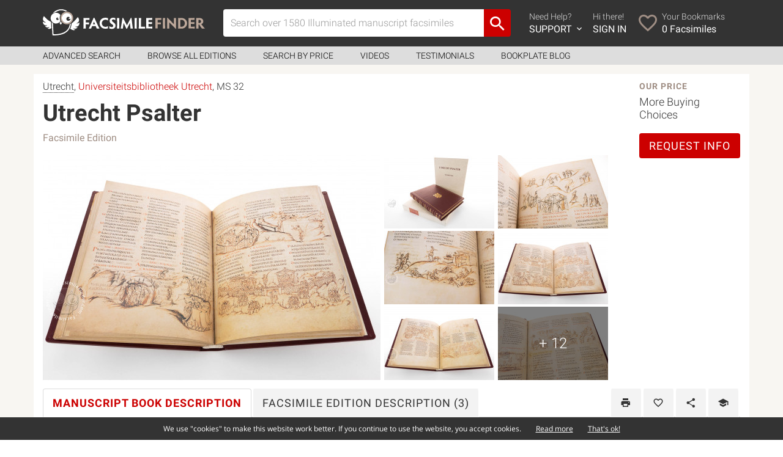

--- FILE ---
content_type: text/html; charset=UTF-8
request_url: https://www.facsimilefinder.com/facsimiles/utrecht-psalter-facsimile
body_size: 17319
content:
<!DOCTYPE html>

<html lang="en">

<head>

    <meta charset="UTF-8"/>

    <meta name="viewport" content="width=device-width, initial-scale=1.0">


    <title>Utrecht Psalter « Facsimile edition</title>

    <meta name="description" content="Utrecht Psalter facsimile edition. Description, high-res photos, availability, and prices of Utrecht Psalter">


    


    


    


    




    


    


    


    

    <meta property="og:site_name" content="Facsimile Finder - Medieval Manuscript Facsimiles"/>

    <meta property="fb:admins" content="1287903628"/>

    <meta property="fb:app_id" content="249200748528470"/>


    
        <meta property="og:title" content="Utrecht Psalter"/>

        <meta property="og:description" content="The Utrecht Psalter is a masterpiece of pictorial invention. Probably made in the 820s at the Benedictine monastery of Saint Peter at Hautvillers in northern France, the manuscript is a Christian psalter, a book comprising the biblical psalms and additional texts. With miniatures executed in line drawings on bare parchment, it marks a remarkable achievement of Carolingian art. Each of..."/>

        <meta property="og:url" content="https://www.facsimilefinder.com/facsimiles/utrecht-psalter-facsimile"/>

        <meta property="og:type" content="article"/>

        <meta property="og:image" content="https://ff-65a4.kxcdn.com/assets/uploads/OriginalDocs_old/8/utrecht-psalter-facsimile-edition-01.jpg"/>

        <link rel="image_src" href="https://ff-65a4.kxcdn.com/assets/uploads/OriginalDocs_old/8/utrecht-psalter-facsimile-edition-01.jpg"/>

    


    <link href="https://www.facsimilefinder.com/assets/ico/favicon.ico" rel="shortcut icon" type="image/ico" />
    <link href="https://ff-65a4.kxcdn.com/assets/min/ff.min.css?v=1601051655" rel="stylesheet" type="text/css" />


    <link href="https://ff-65a4.kxcdn.com/assets/photoswipe/photoswipe.min.css?v=1471281939" rel="stylesheet" type="text/css" /><link href="https://ff-65a4.kxcdn.com/assets/photoswipe/default-skin/default-skin.min.css?v=1491491050" rel="stylesheet" type="text/css" />
    
            <!-- Google tag (gtag.js) -->
    <script async src="https://www.googletagmanager.com/gtag/js?id=G-E7Q4SGQTJZ"></script>
    <script>
        window.dataLayer = window.dataLayer || [];
        function gtag(){dataLayer.push(arguments);}
        gtag('js', new Date());

        gtag('config', 'G-E7Q4SGQTJZ');
    </script>
<!-- Facebook Pixel Code -->
<script>
    !function(f,b,e,v,n,t,s)
    {if(f.fbq)return;n=f.fbq=function(){n.callMethod?
        n.callMethod.apply(n,arguments):n.queue.push(arguments)};
        if(!f._fbq)f._fbq=n;n.push=n;n.loaded=!0;n.version='2.0';
        n.queue=[];t=b.createElement(e);t.async=!0;
        t.src=v;s=b.getElementsByTagName(e)[0];
        s.parentNode.insertBefore(t,s)}(window, document,'script',
        'https://connect.facebook.net/en_US/fbevents.js');
    fbq('init', '198144815292797');
    fbq('track', 'PageView');
</script>
<noscript><img height="1" width="1" style="display:none"
               src="https://www.facebook.com/tr?id=198144815292797&ev=PageView&noscript=1"
    /></noscript>
<!-- End Facebook Pixel Code -->
<!-- Smartsupp Live Chat script -->
<script type="text/javascript">
    var _smartsupp = _smartsupp || {};
    _smartsupp.key = '48dce6d020a07befcadb48b434037a047fed15a9';
    window.smartsupp || (function (d) {
        var s, c, o = smartsupp = function () {
            o._.push(arguments)
        };
        o._ = [];
        s = d.getElementsByTagName('script')[0];
        c = d.createElement('script');
        c.type = 'text/javascript';
        c.charset = 'utf-8';
        c.async = true;
        c.src = 'https://www.smartsuppchat.com/loader.js?';
        s.parentNode.insertBefore(c, s);
    })(document);
</script>
    <!-- MailerLite Universal -->
    <script>
        (function(w,d,e,u,f,l,n){w[f]=w[f]||function(){(w[f].q=w[f].q||[])
            .push(arguments);},l=d.createElement(e),l.async=1,l.src=u,
            n=d.getElementsByTagName(e)[0],n.parentNode.insertBefore(l,n);})
        (window,document,'script','https://assets.mailerlite.com/js/universal.js','ml');
        ml('account', '414755');
    </script>
    <!-- End MailerLite Universal -->

    </head>




<body class="">


<div class="main-container">


    <div class="content-wrap">


        
            
            
                
            

            <header id="header">

                <div class="container">

                    <div class="row">

                        <div class="col-sm-12 clearfix">


                            


                            

                                <div id="main-menu-navigation" class="clearfix">

                                    <div class="logo-container">

                                        <figure>

                                            <a href="https://www.facsimilefinder.com/" title="Back to Home"><img
                                                        class="img-responsive"
                                                        src="https://www.facsimilefinder.com/assets/img/FacsimileFinderLogo.svg"></a>

                                        </figure>

                                    </div>

                                    <div class="togglemobile-container">

                                        <i class="mdi mdi-menu"></i>

                                    </div>

                                    <div class="visible-xs clearfix"></div>

                                    <div class="searchform-container">

                                        
                                        <form id="search-form-top"
                                              class="clearfix "
                                              action="/search/term/" method="post">

                                            <div class="input-group">

                                                <input value="" id="terms" name="search_term"
                                                       type="text" class="form-control searchTerm"
                                                       placeholder="Search over 1580 Illuminated manuscript facsimiles" >

                                                <span class="input-group-btn">

							        <button class="btn btn-default" type="submit"><i class='mdi mdi-magnify'></i></button>

							      </span>

                                            </div>

                                        </form>

                                    </div>

                                    <div class="menu-container">

                                        <ul class="icon-nav clearfix">

                                            <li class="f">

                                                <a href="javascript:void(0)">

                                                    <i class="mdi mdi-help-circle"></i>

                                                    <div>

                                                        Need Help? <span>SUPPORT <i
                                                                    class="mdi mdi-chevron-down"></i></span>

                                                    </div>

                                                </a>

                                                <div id="support-dropdown" style="display:none;">

                                                    <div id="support-dropdown-container">

                                                        <div id="support-page">
  <div class="container">

  <div class="row">
    <div class="col-sm-6">
      <h3><a href="/faq">Frequently Asked Questions</a></h3>
      <p><a href="/faq">View the most common questions our users and customers ask.</a></p>
      <h3>Request Sales Quote</h3>
      <p>If you're interested in a facsimile edition and need a quote, get in touch with us today.</p>
      <p>Use the form or call us between 6am-2pm EST. Voicemail always available.</p>
      <div class="contact-info clearfix">
        <i class="mdi mdi-phone"></i>
        <p><strong>Phone from Europe</strong><br>
        +39 (329) 316 9912<br>
        <strong>Phone from USA</strong><br>
        +1 (347) 329-3774</p>
      </div>
      <div class="contact-info clearfix">
        <i class="mdi mdi-skype-business"></i>
        <p><strong>Skype</strong><br>
        facsimilefinder</p>
      </div>
    </div>
    <div class="col-sm-6">
      <div class="addLoader">
        <form class="form-support" method="post" action="/contact-us/support">
                    <div class="form-group">
            <label for="name">Full Name</label>
            <input type="text" name="name" class="form-control" id="userName" placeholder="Your name" value="">
          </div>
          <div class="form-group">
            <label for="email">Email Address</label>
            <input type="email" name="email" class="form-control" id="userEmail" placeholder="Your email address" value="">
          </div>
          <div class="form-group">
            <strong>Inquiring about</strong><br>
            <label class="radio-inline">
              <input type="radio" name="subject" value="1" checked> Edition
            </label>
            <label class="radio-inline">
              <input type="radio" name="subject" value="2"> This site
            </label>
            <label class="radio-inline">
              <input type="radio" name="subject" value="3"> Other
            </label>
          </div>
          <div class="form-group">
            <label>Tell us what's up</label>
            <textarea class="form-control" name="message" rows="4"></textarea>
          </div>
          <div class="form-group">
            <div id="captchafield" class="g-recaptcha"></div>
          </div>
          <input type="hidden" name="refPage" value="https://www.facsimilefinder.com/facsimiles/utrecht-psalter-facsimile">
          <button type="submit" class="button">Get Support</button>
          <div class="form-response"></div>
        </form>
      </div>
    </div>
  </div>

  </div>
</div>

                                                    </div>

                                                </div>

                                            </li>

                                            
                                                <li class="s">

                                                    <a href="/usr/login?r=facsimiles/utrecht-psalter-facsimile">

                                                        <i class="mdi mdi-login"></i>

                                                        <div>

                                                            Hi there! <span>SIGN IN</span>

                                                        </div>

                                                    </a>

                                                </li>

                                                <li class="t">

                                                    <a href="/usr/bookmarks/temp">

                                                        <i class="mdi mdi-heart-outline"></i>

                                                        <div>

                                                            Your Bookmarks<span><em
                                                                        class="wishlistCount">0</em> Facsimiles</span>

                                                        </div>

                                                    </a>

                                                </li>

                                            

                                        </ul>

                                    </div>

                                    <div class="mobile-menu-container">

                                        <div class="row">

                                            <div class="col-xs-6">

                                                <ul class="list-nav">

                                                    <li><a href="/search">Advanced Search</a></li>

                                                    <li><a href="/browse">Browse all Editions</a></li>

                                                    <li><a href="/price-matcher">Search by Price</a></li>

                                                    <li><a href="/manuscript-facsimile-edition-videos">Videos</a></li>

                                                    <li><a href="/testimonials">Testimonials</a></li>

                                                    <li><a href="/articles">Bookplate Blog</a></li>

                                                </ul>

                                            </div>

                                            <div class="col-xs-6">

                                                <ul class="icon-nav">


                                                    <li class="clearfix">

                                                        <a href="/contact-us/support" class="clearfix">

                                                            <i class="mdi mdi-help-circle"></i>

                                                            <div>

                                                                Need Help? <span>SUPPORT</span>

                                                            </div>

                                                        </a>

                                                    </li>


                                                    
                                                        <li class="clearfix">

                                                            <a href="/usr/login?r=facsimiles/utrecht-psalter-facsimile"
                                                               class="clearfix">

                                                                <i class="mdi mdi-account"></i>

                                                                <div>

                                                                    Hi there! <span>SIGN IN</span>

                                                                </div>

                                                            </a>

                                                        </li>

                                                        <li class="clearfix">

                                                            <a href="/usr/bookmarks/temp">

                                                                <i class="mdi mdi-heart-outline"></i>

                                                                <div>

                                                                    Bookmarks<span><em
                                                                                class="wishlistCount">0</em> Facsimiles</span>

                                                                </div>

                                                            </a>

                                                        </li>

                                                    

                                                </ul>

                                            </div>

                                        </div>

                                    </div>

                                </div>

                            

                        </div>

                    </div>

                </div>

            </header>


            
                

                    <div id="sub-header">

                        <div class="container">

                            <div class="row">

                                <div class="col-sm-12">

                                    <ul>

                                        <li class=""><a
                                                    href="/search">Advanced Search</a></li>

                                        <li class=""><a
                                                    href="/browse">Browse all Editions</a></li>

                                        <li class="">
                                            <a href="/price-matcher">Search by Price</a></li>

                                        <li class=""><a
                                                    href="/manuscript-facsimile-edition-videos">Videos</a></li>

                                        <li class="">
                                            <a href="/testimonials">Testimonials</a></li>

                                        <li><a href="/articles">Bookplate Blog</a></li>

                                    </ul>

                                </div>

                            </div>

                        </div>

                    </div>


                
            

        


        
<div class="box_texture">

	
	
	<div id="originaldoc-container" class="container content_page forceBg" >
				<div id="originaldoc-header" class="row box_white" itemscope itemtype="http://data-vocabulary.org/Product">
			<div class="col-md-12">
				<div id="main_info" class="row">
					<div class="col-sm-9 col-lg-10">
													<p class="shelfmark"><span class="tooltippa" data-toggle="tooltip" data-placement="top" title="" data-original-title="Netherlands">Utrecht</span>, <a href="https://www.facsimilefinder.com/search/repository/10-Universiteitsbibliotheek-Utrecht">Universiteitsbibliotheek Utrecht</a>, MS 32</p>
												<h1>
							<span itemprop="name">Utrecht Psalter														</span> <span class="small">Facsimile Edition</span>
						</h1>

						<div class="row">
							<div class="col-sm-12">
								
																
																									<div id="ff_gallery" class="galleryzoom gallery clearfix" data-pswp-uid="1" itemscope itemtype="http://schema.org/ImageGallery">
										
																						
											<figure class="" id="f_0" itemprop="associatedMedia" itemscope itemtype="http://schema.org/ImageObject" style="opacity:0">
												<a
													id="a_0"
													href="https://ff-65a4.kxcdn.com/assets/uploads/OriginalDocs_old/8/utrecht-psalter-facsimile-edition-01.jpg"
													itemprop="contentUrl"
													data-size="2100x1400"
													data-author="Photo by Facsimile Finder">
													
													<div class="num_images"><p><span>+ X</span></p></div>
													
													<img src="https://ff-65a4.kxcdn.com/assets/thumbs/8/cover.utrecht-psalter-facsimile-edition-01.jpg" itemprop="thumbnail" alt="Utrecht Psalter, Utrecht, Universiteitsbibliotheek Utrecht, Handschrift 32 − Photo 1" srcset="https://ff-65a4.kxcdn.com/assets/thumbs/8/cover.utrecht-psalter-facsimile-edition-01.jpg, https://ff-65a4.kxcdn.com/assets/thumbs/8/cover.utrecht-psalter-facsimile-edition-01@2x.jpg 2x"/>
													<meta itemprop="width" content="2100">
													<meta itemprop="height" content="1400">
												</a>
												<figcaption itemprop="caption description">Utrecht Psalter, Utrecht, Universiteitsbibliotheek Utrecht, Handschrift 32 − Photo 1 </figcaption>
											</figure>
    																					
											<figure class="" id="f_1" itemprop="associatedMedia" itemscope itemtype="http://schema.org/ImageObject" style="opacity:0">
												<a
													id="a_1"
													href="https://ff-65a4.kxcdn.com/assets/uploads/OriginalDocs_old/8/utrecht-psalter-facsimile-edition-02.jpg"
													itemprop="contentUrl"
													data-size="2100x1400"
													data-author="Photo by Facsimile Finder">
													
													<div class="num_images"><p><span>+ X</span></p></div>
													
													<img src="https://ff-65a4.kxcdn.com/assets/thumbs/8/small.utrecht-psalter-facsimile-edition-02.jpg" itemprop="thumbnail" alt="Utrecht Psalter, Utrecht, Universiteitsbibliotheek Utrecht, Handschrift 32 − Photo 2" srcset="https://ff-65a4.kxcdn.com/assets/thumbs/8/small.utrecht-psalter-facsimile-edition-02.jpg, https://ff-65a4.kxcdn.com/assets/thumbs/8/small.utrecht-psalter-facsimile-edition-02@2x.jpg 2x"/>
													<meta itemprop="width" content="2100">
													<meta itemprop="height" content="1400">
												</a>
												<figcaption itemprop="caption description">Utrecht Psalter, Utrecht, Universiteitsbibliotheek Utrecht, Handschrift 32 − Photo 2 </figcaption>
											</figure>
    																					
											<figure class="" id="f_2" itemprop="associatedMedia" itemscope itemtype="http://schema.org/ImageObject" style="opacity:0">
												<a
													id="a_2"
													href="https://ff-65a4.kxcdn.com/assets/uploads/OriginalDocs_old/8/utrecht-psalter-facsimile-edition-03.jpg"
													itemprop="contentUrl"
													data-size="2100x1400"
													data-author="Photo by Facsimile Finder">
													
													<div class="num_images"><p><span>+ X</span></p></div>
													
													<img src="https://ff-65a4.kxcdn.com/assets/thumbs/8/small.utrecht-psalter-facsimile-edition-03.jpg" itemprop="thumbnail" alt="Utrecht Psalter, Utrecht, Universiteitsbibliotheek Utrecht, Handschrift 32 − Photo 3" srcset="https://ff-65a4.kxcdn.com/assets/thumbs/8/small.utrecht-psalter-facsimile-edition-03.jpg, https://ff-65a4.kxcdn.com/assets/thumbs/8/small.utrecht-psalter-facsimile-edition-03@2x.jpg 2x"/>
													<meta itemprop="width" content="2100">
													<meta itemprop="height" content="1400">
												</a>
												<figcaption itemprop="caption description">Utrecht Psalter, Utrecht, Universiteitsbibliotheek Utrecht, Handschrift 32 − Photo 3 </figcaption>
											</figure>
    																					
											<figure class="" id="f_3" itemprop="associatedMedia" itemscope itemtype="http://schema.org/ImageObject" style="opacity:0">
												<a
													id="a_3"
													href="https://ff-65a4.kxcdn.com/assets/uploads/OriginalDocs_old/8/utrecht-psalter-facsimile-edition-04.jpg"
													itemprop="contentUrl"
													data-size="2100x1400"
													data-author="Photo by Facsimile Finder">
													
													<div class="num_images"><p><span>+ X</span></p></div>
													
													<img src="https://ff-65a4.kxcdn.com/assets/thumbs/8/small.utrecht-psalter-facsimile-edition-04.jpg" itemprop="thumbnail" alt="Utrecht Psalter, Utrecht, Universiteitsbibliotheek Utrecht, Handschrift 32 − Photo 4" srcset="https://ff-65a4.kxcdn.com/assets/thumbs/8/small.utrecht-psalter-facsimile-edition-04.jpg, https://ff-65a4.kxcdn.com/assets/thumbs/8/small.utrecht-psalter-facsimile-edition-04@2x.jpg 2x"/>
													<meta itemprop="width" content="2100">
													<meta itemprop="height" content="1400">
												</a>
												<figcaption itemprop="caption description">Utrecht Psalter, Utrecht, Universiteitsbibliotheek Utrecht, Handschrift 32 − Photo 4 </figcaption>
											</figure>
    																					
											<figure class="" id="f_4" itemprop="associatedMedia" itemscope itemtype="http://schema.org/ImageObject" style="opacity:0">
												<a
													id="a_4"
													href="https://ff-65a4.kxcdn.com/assets/uploads/OriginalDocs_old/8/utrecht-psalter-facsimile-edition-05.jpg"
													itemprop="contentUrl"
													data-size="2100x1400"
													data-author="Photo by Facsimile Finder">
													
													<div class="num_images"><p><span>+ X</span></p></div>
													
													<img src="https://ff-65a4.kxcdn.com/assets/thumbs/8/small.utrecht-psalter-facsimile-edition-05.jpg" itemprop="thumbnail" alt="Utrecht Psalter, Utrecht, Universiteitsbibliotheek Utrecht, Handschrift 32 − Photo 5" srcset="https://ff-65a4.kxcdn.com/assets/thumbs/8/small.utrecht-psalter-facsimile-edition-05.jpg, https://ff-65a4.kxcdn.com/assets/thumbs/8/small.utrecht-psalter-facsimile-edition-05@2x.jpg 2x"/>
													<meta itemprop="width" content="2100">
													<meta itemprop="height" content="1400">
												</a>
												<figcaption itemprop="caption description">Utrecht Psalter, Utrecht, Universiteitsbibliotheek Utrecht, Handschrift 32 − Photo 5 </figcaption>
											</figure>
    																					
											<figure class="" id="f_5" itemprop="associatedMedia" itemscope itemtype="http://schema.org/ImageObject" style="opacity:0">
												<a
													id="a_5"
													href="https://ff-65a4.kxcdn.com/assets/uploads/OriginalDocs_old/8/utrecht-psalter-facsimile-edition-06.jpg"
													itemprop="contentUrl"
													data-size="2100x1400"
													data-author="Photo by Facsimile Finder">
													
													<div class="num_images"><p><span>+ X</span></p></div>
													
													<img src="https://ff-65a4.kxcdn.com/assets/thumbs/8/small.utrecht-psalter-facsimile-edition-06.jpg" itemprop="thumbnail" alt="Utrecht Psalter, Utrecht, Universiteitsbibliotheek Utrecht, Handschrift 32 − Photo 6" srcset="https://ff-65a4.kxcdn.com/assets/thumbs/8/small.utrecht-psalter-facsimile-edition-06.jpg, https://ff-65a4.kxcdn.com/assets/thumbs/8/small.utrecht-psalter-facsimile-edition-06@2x.jpg 2x"/>
													<meta itemprop="width" content="2100">
													<meta itemprop="height" content="1400">
												</a>
												<figcaption itemprop="caption description">Utrecht Psalter, Utrecht, Universiteitsbibliotheek Utrecht, Handschrift 32 − Photo 6 </figcaption>
											</figure>
    																					
											<figure class="" id="f_6" itemprop="associatedMedia" itemscope itemtype="http://schema.org/ImageObject" style="opacity:0">
												<a
													id="a_6"
													href="https://ff-65a4.kxcdn.com/assets/uploads/OriginalDocs_old/8/utrecht-psalter-facsimile-edition-07.jpg"
													itemprop="contentUrl"
													data-size="2100x1400"
													data-author="Photo by Facsimile Finder">
													
													<div class="num_images"><p><span>+ X</span></p></div>
													
													<img src="https://ff-65a4.kxcdn.com/assets/thumbs/8/small.utrecht-psalter-facsimile-edition-07.jpg" itemprop="thumbnail" alt="Utrecht Psalter, Utrecht, Universiteitsbibliotheek Utrecht, Handschrift 32 − Photo 7" srcset="https://ff-65a4.kxcdn.com/assets/thumbs/8/small.utrecht-psalter-facsimile-edition-07.jpg, https://ff-65a4.kxcdn.com/assets/thumbs/8/small.utrecht-psalter-facsimile-edition-07@2x.jpg 2x"/>
													<meta itemprop="width" content="2100">
													<meta itemprop="height" content="1400">
												</a>
												<figcaption itemprop="caption description">Utrecht Psalter, Utrecht, Universiteitsbibliotheek Utrecht, Handschrift 32 − Photo 7 </figcaption>
											</figure>
    																					
											<figure class="" id="f_7" itemprop="associatedMedia" itemscope itemtype="http://schema.org/ImageObject" style="opacity:0">
												<a
													id="a_7"
													href="https://ff-65a4.kxcdn.com/assets/uploads/OriginalDocs_old/8/utrecht-psalter-facsimile-edition-08.jpg"
													itemprop="contentUrl"
													data-size="2100x1400"
													data-author="Photo by Facsimile Finder">
													
													<div class="num_images"><p><span>+ X</span></p></div>
													
													<img src="https://ff-65a4.kxcdn.com/assets/thumbs/8/small.utrecht-psalter-facsimile-edition-08.jpg" itemprop="thumbnail" alt="Utrecht Psalter, Utrecht, Universiteitsbibliotheek Utrecht, Handschrift 32 − Photo 8" srcset="https://ff-65a4.kxcdn.com/assets/thumbs/8/small.utrecht-psalter-facsimile-edition-08.jpg, https://ff-65a4.kxcdn.com/assets/thumbs/8/small.utrecht-psalter-facsimile-edition-08@2x.jpg 2x"/>
													<meta itemprop="width" content="2100">
													<meta itemprop="height" content="1400">
												</a>
												<figcaption itemprop="caption description">Utrecht Psalter, Utrecht, Universiteitsbibliotheek Utrecht, Handschrift 32 − Photo 8 </figcaption>
											</figure>
    																					
											<figure class="" id="f_8" itemprop="associatedMedia" itemscope itemtype="http://schema.org/ImageObject" style="opacity:0">
												<a
													id="a_8"
													href="https://ff-65a4.kxcdn.com/assets/uploads/OriginalDocs_old/8/utrecht-psalter-facsimile-edition-09.jpg"
													itemprop="contentUrl"
													data-size="2100x1400"
													data-author="Photo by Facsimile Finder">
													
													<div class="num_images"><p><span>+ X</span></p></div>
													
													<img src="https://ff-65a4.kxcdn.com/assets/thumbs/8/small.utrecht-psalter-facsimile-edition-09.jpg" itemprop="thumbnail" alt="Utrecht Psalter, Utrecht, Universiteitsbibliotheek Utrecht, Handschrift 32 − Photo 9" srcset="https://ff-65a4.kxcdn.com/assets/thumbs/8/small.utrecht-psalter-facsimile-edition-09.jpg, https://ff-65a4.kxcdn.com/assets/thumbs/8/small.utrecht-psalter-facsimile-edition-09@2x.jpg 2x"/>
													<meta itemprop="width" content="2100">
													<meta itemprop="height" content="1400">
												</a>
												<figcaption itemprop="caption description">Utrecht Psalter, Utrecht, Universiteitsbibliotheek Utrecht, Handschrift 32 − Photo 9 </figcaption>
											</figure>
    																					
											<figure class="" id="f_9" itemprop="associatedMedia" itemscope itemtype="http://schema.org/ImageObject" style="opacity:0">
												<a
													id="a_9"
													href="https://ff-65a4.kxcdn.com/assets/uploads/OriginalDocs_old/8/utrecht-psalter-facsimile-edition-10.jpg"
													itemprop="contentUrl"
													data-size="2100x1400"
													data-author="Photo by Facsimile Finder">
													
													<div class="num_images"><p><span>+ X</span></p></div>
													
													<img src="https://ff-65a4.kxcdn.com/assets/thumbs/8/small.utrecht-psalter-facsimile-edition-10.jpg" itemprop="thumbnail" alt="Utrecht Psalter, Utrecht, Universiteitsbibliotheek Utrecht, Handschrift 32 − Photo 10" srcset="https://ff-65a4.kxcdn.com/assets/thumbs/8/small.utrecht-psalter-facsimile-edition-10.jpg, https://ff-65a4.kxcdn.com/assets/thumbs/8/small.utrecht-psalter-facsimile-edition-10@2x.jpg 2x"/>
													<meta itemprop="width" content="2100">
													<meta itemprop="height" content="1400">
												</a>
												<figcaption itemprop="caption description">Utrecht Psalter, Utrecht, Universiteitsbibliotheek Utrecht, Handschrift 32 − Photo 10 </figcaption>
											</figure>
    																					
											<figure class="" id="f_10" itemprop="associatedMedia" itemscope itemtype="http://schema.org/ImageObject" style="opacity:0">
												<a
													id="a_10"
													href="https://ff-65a4.kxcdn.com/assets/uploads/OriginalDocs_old/8/utrecht-psalter-facsimile-edition-11.jpg"
													itemprop="contentUrl"
													data-size="2100x1400"
													data-author="Photo by Facsimile Finder">
													
													<div class="num_images"><p><span>+ X</span></p></div>
													
													<img src="https://ff-65a4.kxcdn.com/assets/thumbs/8/small.utrecht-psalter-facsimile-edition-11.jpg" itemprop="thumbnail" alt="Utrecht Psalter, Utrecht, Universiteitsbibliotheek Utrecht, Handschrift 32 − Photo 11" srcset="https://ff-65a4.kxcdn.com/assets/thumbs/8/small.utrecht-psalter-facsimile-edition-11.jpg, https://ff-65a4.kxcdn.com/assets/thumbs/8/small.utrecht-psalter-facsimile-edition-11@2x.jpg 2x"/>
													<meta itemprop="width" content="2100">
													<meta itemprop="height" content="1400">
												</a>
												<figcaption itemprop="caption description">Utrecht Psalter, Utrecht, Universiteitsbibliotheek Utrecht, Handschrift 32 − Photo 11 </figcaption>
											</figure>
    																					
											<figure class="" id="f_11" itemprop="associatedMedia" itemscope itemtype="http://schema.org/ImageObject" style="opacity:0">
												<a
													id="a_11"
													href="https://ff-65a4.kxcdn.com/assets/uploads/OriginalDocs_old/8/utrecht-psalter-facsimile-edition-12.jpg"
													itemprop="contentUrl"
													data-size="2100x1400"
													data-author="Photo by Facsimile Finder">
													
													<div class="num_images"><p><span>+ X</span></p></div>
													
													<img src="https://ff-65a4.kxcdn.com/assets/thumbs/8/small.utrecht-psalter-facsimile-edition-12.jpg" itemprop="thumbnail" alt="Utrecht Psalter, Utrecht, Universiteitsbibliotheek Utrecht, Handschrift 32 − Photo 12" srcset="https://ff-65a4.kxcdn.com/assets/thumbs/8/small.utrecht-psalter-facsimile-edition-12.jpg, https://ff-65a4.kxcdn.com/assets/thumbs/8/small.utrecht-psalter-facsimile-edition-12@2x.jpg 2x"/>
													<meta itemprop="width" content="2100">
													<meta itemprop="height" content="1400">
												</a>
												<figcaption itemprop="caption description">Utrecht Psalter, Utrecht, Universiteitsbibliotheek Utrecht, Handschrift 32 − Photo 12 </figcaption>
											</figure>
    																					
											<figure class="" id="f_12" itemprop="associatedMedia" itemscope itemtype="http://schema.org/ImageObject" style="opacity:0">
												<a
													id="a_12"
													href="https://ff-65a4.kxcdn.com/assets/uploads/OriginalDocs_old/8/utrecht-psalter-facsimile-edition-13.jpg"
													itemprop="contentUrl"
													data-size="2100x1400"
													data-author="Photo by Facsimile Finder">
													
													<div class="num_images"><p><span>+ X</span></p></div>
													
													<img src="https://ff-65a4.kxcdn.com/assets/thumbs/8/small.utrecht-psalter-facsimile-edition-13.jpg" itemprop="thumbnail" alt="Utrecht Psalter, Utrecht, Universiteitsbibliotheek Utrecht, Handschrift 32 − Photo 13" srcset="https://ff-65a4.kxcdn.com/assets/thumbs/8/small.utrecht-psalter-facsimile-edition-13.jpg, https://ff-65a4.kxcdn.com/assets/thumbs/8/small.utrecht-psalter-facsimile-edition-13@2x.jpg 2x"/>
													<meta itemprop="width" content="2100">
													<meta itemprop="height" content="1400">
												</a>
												<figcaption itemprop="caption description">Utrecht Psalter, Utrecht, Universiteitsbibliotheek Utrecht, Handschrift 32 − Photo 13 </figcaption>
											</figure>
    																					
											<figure class="" id="f_13" itemprop="associatedMedia" itemscope itemtype="http://schema.org/ImageObject" style="opacity:0">
												<a
													id="a_13"
													href="https://ff-65a4.kxcdn.com/assets/uploads/OriginalDocs_old/8/utrecht-psalter-facsimile-edition-14.jpg"
													itemprop="contentUrl"
													data-size="2100x1400"
													data-author="Photo by Facsimile Finder">
													
													<div class="num_images"><p><span>+ X</span></p></div>
													
													<img src="https://ff-65a4.kxcdn.com/assets/thumbs/8/small.utrecht-psalter-facsimile-edition-14.jpg" itemprop="thumbnail" alt="Utrecht Psalter, Utrecht, Universiteitsbibliotheek Utrecht, Handschrift 32 − Photo 14" srcset="https://ff-65a4.kxcdn.com/assets/thumbs/8/small.utrecht-psalter-facsimile-edition-14.jpg, https://ff-65a4.kxcdn.com/assets/thumbs/8/small.utrecht-psalter-facsimile-edition-14@2x.jpg 2x"/>
													<meta itemprop="width" content="2100">
													<meta itemprop="height" content="1400">
												</a>
												<figcaption itemprop="caption description">Utrecht Psalter, Utrecht, Universiteitsbibliotheek Utrecht, Handschrift 32 − Photo 14 </figcaption>
											</figure>
    																					
											<figure class="" id="f_14" itemprop="associatedMedia" itemscope itemtype="http://schema.org/ImageObject" style="opacity:0">
												<a
													id="a_14"
													href="https://ff-65a4.kxcdn.com/assets/uploads/OriginalDocs_old/8/utrecht-psalter-facsimile-edition-15.jpg"
													itemprop="contentUrl"
													data-size="2100x1400"
													data-author="Photo by Facsimile Finder">
													
													<div class="num_images"><p><span>+ X</span></p></div>
													
													<img src="https://ff-65a4.kxcdn.com/assets/thumbs/8/small.utrecht-psalter-facsimile-edition-15.jpg" itemprop="thumbnail" alt="Utrecht Psalter, Utrecht, Universiteitsbibliotheek Utrecht, Handschrift 32 − Photo 15" srcset="https://ff-65a4.kxcdn.com/assets/thumbs/8/small.utrecht-psalter-facsimile-edition-15.jpg, https://ff-65a4.kxcdn.com/assets/thumbs/8/small.utrecht-psalter-facsimile-edition-15@2x.jpg 2x"/>
													<meta itemprop="width" content="2100">
													<meta itemprop="height" content="1400">
												</a>
												<figcaption itemprop="caption description">Utrecht Psalter, Utrecht, Universiteitsbibliotheek Utrecht, Handschrift 32 − Photo 15 </figcaption>
											</figure>
    																					
											<figure class="" id="f_15" itemprop="associatedMedia" itemscope itemtype="http://schema.org/ImageObject" style="opacity:0">
												<a
													id="a_15"
													href="https://ff-65a4.kxcdn.com/assets/uploads/OriginalDocs_old/8/utrecht-psalter-facsimile-edition-16.jpg"
													itemprop="contentUrl"
													data-size="2100x1400"
													data-author="Photo by Facsimile Finder">
													
													<div class="num_images"><p><span>+ X</span></p></div>
													
													<img src="https://ff-65a4.kxcdn.com/assets/thumbs/8/small.utrecht-psalter-facsimile-edition-16.jpg" itemprop="thumbnail" alt="Utrecht Psalter, Utrecht, Universiteitsbibliotheek Utrecht, Handschrift 32 − Photo 16" srcset="https://ff-65a4.kxcdn.com/assets/thumbs/8/small.utrecht-psalter-facsimile-edition-16.jpg, https://ff-65a4.kxcdn.com/assets/thumbs/8/small.utrecht-psalter-facsimile-edition-16@2x.jpg 2x"/>
													<meta itemprop="width" content="2100">
													<meta itemprop="height" content="1400">
												</a>
												<figcaption itemprop="caption description">Utrecht Psalter, Utrecht, Universiteitsbibliotheek Utrecht, Handschrift 32 − Photo 16 </figcaption>
											</figure>
    																					
											<figure class="" id="f_16" itemprop="associatedMedia" itemscope itemtype="http://schema.org/ImageObject" style="opacity:0">
												<a
													id="a_16"
													href="https://ff-65a4.kxcdn.com/assets/uploads/OriginalDocs_old/8/utrecht-psalter-facsimile-edition-17.jpg"
													itemprop="contentUrl"
													data-size="2100x1400"
													data-author="Photo by Facsimile Finder">
													
													<div class="num_images"><p><span>+ X</span></p></div>
													
													<img src="https://ff-65a4.kxcdn.com/assets/thumbs/8/small.utrecht-psalter-facsimile-edition-17.jpg" itemprop="thumbnail" alt="Utrecht Psalter, Utrecht, Universiteitsbibliotheek Utrecht, Handschrift 32 − Photo 17" srcset="https://ff-65a4.kxcdn.com/assets/thumbs/8/small.utrecht-psalter-facsimile-edition-17.jpg, https://ff-65a4.kxcdn.com/assets/thumbs/8/small.utrecht-psalter-facsimile-edition-17@2x.jpg 2x"/>
													<meta itemprop="width" content="2100">
													<meta itemprop="height" content="1400">
												</a>
												<figcaption itemprop="caption description">Utrecht Psalter, Utrecht, Universiteitsbibliotheek Utrecht, Handschrift 32 − Photo 17 </figcaption>
											</figure>
    																					
											<figure class="" id="f_17" itemprop="associatedMedia" itemscope itemtype="http://schema.org/ImageObject" style="opacity:0">
												<a
													id="a_17"
													href="https://ff-65a4.kxcdn.com/assets/uploads/OriginalDocs_old/8/utrecht-psalter-facsimile-edition-18.jpg"
													itemprop="contentUrl"
													data-size="2100x1400"
													data-author="Photo by Facsimile Finder">
													
													<div class="num_images"><p><span>+ X</span></p></div>
													
													<img src="https://ff-65a4.kxcdn.com/assets/thumbs/8/small.utrecht-psalter-facsimile-edition-18.jpg" itemprop="thumbnail" alt="Utrecht Psalter, Utrecht, Universiteitsbibliotheek Utrecht, Handschrift 32 − Photo 18" srcset="https://ff-65a4.kxcdn.com/assets/thumbs/8/small.utrecht-psalter-facsimile-edition-18.jpg, https://ff-65a4.kxcdn.com/assets/thumbs/8/small.utrecht-psalter-facsimile-edition-18@2x.jpg 2x"/>
													<meta itemprop="width" content="2100">
													<meta itemprop="height" content="1400">
												</a>
												<figcaption itemprop="caption description">Utrecht Psalter, Utrecht, Universiteitsbibliotheek Utrecht, Handschrift 32 − Photo 18 </figcaption>
											</figure>
    																					
											<figure class="" id="f_18" itemprop="associatedMedia" itemscope itemtype="http://schema.org/ImageObject" style="opacity:0">
												<a
													id="a_18"
													href="https://ff-65a4.kxcdn.com/assets/uploads/OriginalDocs_old/8/utrecht-psalter-facsimile-edition-19.jpg"
													itemprop="contentUrl"
													data-size="2100x1400"
													data-author="Photo by Facsimile Finder">
													
													<div class="num_images"><p><span>+ X</span></p></div>
													
													<img src="https://ff-65a4.kxcdn.com/assets/thumbs/8/small.utrecht-psalter-facsimile-edition-19.jpg" itemprop="thumbnail" alt="Utrecht Psalter, Utrecht, Universiteitsbibliotheek Utrecht, Handschrift 32 − Photo 19" srcset="https://ff-65a4.kxcdn.com/assets/thumbs/8/small.utrecht-psalter-facsimile-edition-19.jpg, https://ff-65a4.kxcdn.com/assets/thumbs/8/small.utrecht-psalter-facsimile-edition-19@2x.jpg 2x"/>
													<meta itemprop="width" content="2100">
													<meta itemprop="height" content="1400">
												</a>
												<figcaption itemprop="caption description">Utrecht Psalter, Utrecht, Universiteitsbibliotheek Utrecht, Handschrift 32 − Photo 19 </figcaption>
											</figure>
    									                  					</div>
																
							</div>
						</div>

					</div>
					<div class="col-sm-3 col-lg-2">
													<div id="prices_info" class="prices">


    
    
        
                        
                                <p><span class="price-label">Our price</span></p>
                            <p class="price-value no-price">More Buying Choices</p>
                    
        
    
      <a href="/contact-us/8" class="button"><span itemprop="availability" content="in_stock">Request Info</span></a>

</div>
											</div>
				</div>
			</div>
		</div>
		<div id="originaldoc-content" class="row box_white box_originaldoc">
			<div class="col-md-12 visible-xs">
				<ul id="mobile-single-tool">
																			<li class="str_wishlist" rel="8">
									<a class="add_to_wishlist toModal clearfix" data-original="8" href="#" title="Add to Bookmarks"><span class="icon star"><i class="mdi mdi-heart-outline"></i></span><span class="tool"></span></a>
								</li>
																<li class="str_print"><a href="/export/pdf/8" target="_blank" title="Print PDF Memo"><span class="icon info"><i class="mdi mdi-printer"></i></span></a></li>
					
					<li class="shareToggle"><a class="toModal" href="#" title="Share"><span class="icon info"><i class="mdi mdi-share-variant"></i></span></a></li>
					<li class="mistakeToggle"><a class="toModal" href="#" title="Suggest an Edit"><span class="icon info"><i class="mdi mdi-school"></i></span></a></li>
				</ul>
			</div>

			<div class="col-md-12">
				<div role="tabpanel">
					<ul class="nav nav-tabs" role="tablist">
					  	<li role="presentation" class="active"><a href="#description" aria-controls="description" role="tab" data-toggle="tab">Manuscript book<span class="hidden-text-tab"> Description</span></a></li>

					  						    	<li role="presentation"><a href="#editions" aria-controls="editions" role="tab" data-toggle="tab">Facsimile<span class="hidden-text-tab"> Edition Description</span> (3)</a></li>
						
						<li class="mistakeToggle" style="float:right">
						    <a class="toModal" href="#" title="Suggest an Edit"><span class="icon info"><i class="mdi mdi-school"></i></span></a>
						</li>

						<li class="shareToggle" style="float:right">
						    <a class="toModal" href="#" title="Spread the Love"><span class="icon info"><i class="mdi mdi-share-variant"></i></span></a>
						</li>

						
																<li class="str_wishlist" style="float:right" rel="8">
										<a class="add_to_wishlist toModal clearfix" data-original="8" href="#" title="Add to Bookmarks"><span class="icon star"><i class="mdi mdi-heart-outline"></i></span><span class="tool"></span></a>
									</li>
													

						<li class="str_print" style="float:right"><a href="/export/pdf/8" target="_blank" title="Print PDF Memo"><span class="icon info"><i class="mdi mdi-printer"></i></span></a></li>

				  	</ul>
					<div class="tab-content clearfix">

					    <div role="tabpanel" class="tab-pane active clearfix" id="description">
					    	<div class="row">

    <div class="col-md-8">
        
        
        
            <article id="description" itemprop="description">
                                    <p>The Utrecht Psalter is <strong>a masterpiece of pictorial invention</strong>. Probably made in the 820s at the Benedictine monastery of Saint Peter at Hautvillers in northern France, the manuscript is a Christian psalter, a book comprising the biblical psalms and additional texts. With miniatures executed in line drawings on bare parchment, it marks <strong>a remarkable achievement of Carolingian art</strong>. Each of the manuscript's 166 texts is introduced by an impressionistic drawing that illustrates the following text.</p>
<p>The psalter may have been made for Ebbo, Archbishop of Reims (d. 851), although there is no firm evidence of his patronage. It is <strong>bound together with twelve leaves from a handsome early eighth-century Gospel book</strong> made at Monkwearmouth-Jarrow in the north of England.</p>
<h3>Illustrating Poetry</h3>
<p>Most of the Carolingian book's texts are biblical poems—many prayers for help or meditations on suffering—devoid of narrative development. Nevertheless, <strong>the creators of the manuscript visualized the content of individual verses as episodes involving humans, animals, angels, and demons</strong>, as well as architecture and elements of landscape—hillocks, rocks, lakes, plants, and clouds.</p>
<h3>Vignettes in a Continuous Landscape</h3>
<p>Each drawing of the Utrecht Psalter gathers episodic vignettes into a continuous landscape, creating <strong>the impression of many events happening simultaneously in proximity</strong>. Landscape features help to group the many figures into separate scenes that illustrate a verse, a phrase, or a single word of the text.</p>
<p><strong>The vignettes often visualize the abstract concepts expressed in the psalms in terms of human interactions. </strong>For example, the half-verse "they have sharpened their tongues like swords" of Psalm 63 is pictured as two men sharpening swords, one against a large whetstone being turned by an assistant and the other doing his sharpening on a workbench (fol. 35v).</p>
<h3>Impressionistic Drawing</h3>
<p><strong>The drawings</strong>, which range from very faint to bold, <strong>were probably made by six artists</strong>. All are characterized by a degree of apparent spontaneity in the rendition of fluttering drapery, exaggerated hand gestures, and <strong>impressionistic rendering of landscapes and clouds.</strong></p>
<h3>Scripts of Late Antiquity</h3>
<p>The psalter's text is written in three columns. The writing is probably the work of one or two scribes. The main text is written in <strong>Rustic Capitals</strong>, the script used for writing most literary texts in the late Roman imperial period. The use of this script must have been <strong>in conscious emulation of earlier manuscripts</strong>. Headings (in red) and the first line—sometimes more than one line—of each psalm (in the brown ink of the main text or gold) are written in <strong>Uncial</strong>, which—like the Rustic Capitals of the main text—is a script found in late antique manuscripts.</p>
<h3>From Hautvillers to Canterbury to Utrecht</h3>
<p>The Utrecht Psalter was at <strong>Christ Church, Canterbury</strong> by around 1000, where its drawings inspired three "copies," including the <a title="Great Canterbury Psalter facsimile" href="../../../facsimiles/great-canterbury-psalter-facsimile" target="_blank">Great Canterbury Psalter</a> of around 1200. The antiquarian <strong>Robert Cotton</strong> (1571-1631), who owned the psalter by around 1620, had the psalter bound together with the fragments of the earlier Gospel book.</p>
<p><strong>Thomas Howard</strong> (1585-1646), Earl of Arundel, borrowed the manuscript from Cotton in 1630 and apparently never returned it. The manuscript entered the collection of the Universiteitblibliotheek Utrecht in 1716, the gift of <strong>Willem de Ridder</strong> (d. 1716). The Utrecht Psalter was named to the UNESCO Memory of the World Registry for Documentary Heritage in 2015.</p>                                                                                                            <div class="spot">
                            <div class="row">
                                <div class="col-sm-12">
                                                                            <p>We have 3 facsimiles of the manuscript "Utrecht Psalter": </p>
                                        <ul>
                                                                                            <li><a class="tab-link" href="https://www.facsimilefinder.com/facsimiles/utrecht-psalter-facsimile#editions" title="View Illustrations of the Utrecht Psalter"><strong>Illustrations of the Utrecht Psalter facsimile edition</strong></a> published by Princeton University Press, 1932</li>
                                                                                            <li><a class="tab-link" href="https://www.facsimilefinder.com/facsimiles/utrecht-psalter-facsimile#editions" title="View Utrecht-Psalter (Deluxe Edition)"><strong>Utrecht-Psalter (Deluxe Edition) facsimile edition</strong></a> published by Akademische Druck- u. Verlagsanstalt (ADEVA), 1982</li>
                                                                                            <li><a class="tab-link" href="https://www.facsimilefinder.com/facsimiles/utrecht-psalter-facsimile#editions" title="View Utrecht-Psalter (Faux-Leather Edition)"><strong>Utrecht-Psalter (Faux-Leather Edition) facsimile edition</strong></a> published by Akademische Druck- u. Verlagsanstalt (ADEVA), 1982</li>
                                                                                    </ul>
                                    

                                                                            <a href="/contact-us/8" class="button request_info toModal">Request Info / Price</a>
                                                                    </div>
                            </div>
                        </div>
                                                </article>
            </div>

    <div class="col-md-4">
                    <aside id="codicology">
                <dl>
                                            <div class="clearfix">
                            <dt>Alternative Titles</dt>
                            <dd>
                                <h2>Utrechter Psalter -- Salterio di Utrecht -- Psautier d'Utrecht</h2>
                            </dd>
                        </div>
                                                                <div class="clearfix">
                            <dt>Physical Features</dt>
                            <dd><a href="/search/type/1-Manuscript-book">Manuscript book</a> on parchment &minus; 33 &times; 25.8 cm &minus; 107 fols.</dd>
                        </div>
                                                                <div class="clearfix">
                            <dt>Origin</dt>
                            <dd>Probably ca. 820–830 and early 8th century &minus; Saint-Pierre, Hautvillers and Monkwearmouth-Jarrow, <a href="/search/country/6-France">France</a>, <a href="/search/country/80-England">England</a></dd>
                        </div>
                                                                <div class="clearfix">
                            <dt>Genre(s)</dt>
                            <dd><a href="/search/theme/20-Scripture">Scripture</a></dd>
                        </div>
                                                                <div class="clearfix">
                            <dt>Style</dt>
                            <dd><span itemprop="category"><a href="/search/style/2-Carolingian">Carolingian</a></span>, <a href="/search/style/6-Insular">Insular</a></dd>
                        </div>
                                                                <div class="clearfix">
                            <dt>Language(s)</dt>
                            <dd><a href="/search/language/1-Latin">Latin</a></dd>
                        </div>
                                                                <div class="clearfix">
                            <dt>Script(s)</dt>
                            <dd><a href="/search/script/41-Half-Uncial">Half-Uncial</a>, <a href="/search/script/50-Rustic-Capitals">Rustic Capitals</a>, <a href="/search/script/53-Uncial">Uncial</a></dd>
                        </div>
                                                                <div class="clearfix">
                            <dt>Patron(s)</dt>
                            <dd>Ebbo, Archbishop of Reims (?)</dd>
                        </div>
                                                                <div class="clearfix">
                            <dt>Provenance</dt>
                            <dd>Christ Church, Canterbury; Robert Cotton; Thomas Howard; Willem de Ridder</dd>
                        </div>
                                                                                                        <div class="clearfix">
                            <dt>Content</dt>
                            <dd>Psalms, canticles, and creeds bound with a fragmentary Gospel book</dd>
                        </div>
                                                                <div class="clearfix">
                            <dt>Illumination</dt>
                            <dd>166 miniatures; 1 decorated initial; 1 decorative frontispiece</dd>
                        </div>
                    
                </dl>
            </aside>
                                            <div class="mistakeToggle" style="margin-top:2rem">Manuscript book description compiled by Maria R. Grasso.</div>
                <div class="mistakeToggle" style="margin-top:2rem"><b>Please Read</b><br>International social justice movements and the debates that ensued prompted us to start considering the contents of our website from a critical point of view. This has led us to acknowledge that most of the texts in our database are Western-centered. We have asked the authors of our content to be aware of the underlying racial and cultural bias in many scholarly sources, and to try to keep in mind multiple points of view while describing the manuscripts. We also recognize that this is yet a small, first step towards fighting inequality.<br><br>If you notice any trace of racist or unjust narratives in our communications, please help us be part of the change <a href="/contact-us">by letting us know</a>.</div>

    </div>

</div>
					    </div>

					    <div role="tabpanel" class="tab-pane clearfix" id="editions">
					    	            <article class="row facsimile-edition" id="info-facsimile-2066">

            <div class="col-sm-9 clearfix">
                <h2>#1  <span class="facsimileTitle">Illustrations of the Utrecht Psalter </span></h2>
                                    <p class="facsimilePublisher">Princeton: <a href="/search/publisher/209-Princeton-University-Press">Princeton University Press</a>, 1932

                                                                                                          </p>
                
                <ul class="quick-tools">
                    
                                        <li><a class="clearfix" href="#" title="Export to Endnote">
                        <span class="icon export"><i class='mdi mdi-export'></i></span>
                        <span class="tool">
                            <form action="/export/facsimile" method="post" target="_blank">
                                <input type="hidden" name="originalDocID" value="8">
                                <input type="hidden" name="facsimileID" value="2066">
                                <input type="hidden" name="format" value="endnote">
                                <button type="submit">Export to Endnote (.ris)</button>
                            </form>
                        </span>
                    </a></li>
                </ul>

                
                                          <div class="galleryzoom facsimile-cover clearfix" data-pswp-uid="2" itemscope itemtype="http://schema.org/ImageGallery">

                                                                                            <figure class="firstImage" id="fe_2066_0" itemprop="associatedMedia" itemscope itemtype="http://schema.org/ImageObject">
                                    <a
                                        id="fe_2066_a_0"
                                        href="https://ff-65a4.kxcdn.com/assets/uploads/FacsimileEditions/2066/utrecht-psalter-facsimile-edition-01.jpg"
                                        itemprop="contentUrl"
                                        data-size="2100x1400"
                                        data-author="">
                                                                                    <div class="num_images"><p><span>+ 15</span></p></div>
                                        
                                        <img src="https://ff-65a4.kxcdn.com/assets/thumbs/FacsimileEditions/2066/archive.utrecht-psalter-facsimile-edition-01.jpg" itemprop="thumbnail" alt="Illustrations of the Utrecht Psalter, Utrecht, Universiteitsbibliotheek Utrecht, MS 32, Facsimile Edition by Princeton University Press" srcset="https://ff-65a4.kxcdn.com/assets/thumbs/FacsimileEditions/2066/archive.utrecht-psalter-facsimile-edition-01.jpg, https://ff-65a4.kxcdn.com/assets/thumbs/FacsimileEditions/2066/archive.utrecht-psalter-facsimile-edition-01@2x.jpg 2x"/>
                                        <meta itemprop="width" content="2100">
                                        <meta itemprop="height" content="1400">
                                    </a>
                                    <figcaption itemprop="caption description">Facsimile Edition by Princeton University Press </figcaption>
                                </figure>
                                                                                            <figure class="" id="fe_2066_1" itemprop="associatedMedia" itemscope itemtype="http://schema.org/ImageObject">
                                    <a
                                        id="fe_2066_a_1"
                                        href="https://ff-65a4.kxcdn.com/assets/uploads/FacsimileEditions/2066/utrecht-psalter-facsimile-edition-02.jpg"
                                        itemprop="contentUrl"
                                        data-size="2100x1400"
                                        data-author="">
                                                                                    <div class="num_images"><p><span>+ 15</span></p></div>
                                        
                                        <img src="https://ff-65a4.kxcdn.com/assets/thumbs/FacsimileEditions/2066/archive.utrecht-psalter-facsimile-edition-02.jpg" itemprop="thumbnail" alt="Illustrations of the Utrecht Psalter, Utrecht, Universiteitsbibliotheek Utrecht, MS 32, Facsimile Edition by Princeton University Press" srcset="https://ff-65a4.kxcdn.com/assets/thumbs/FacsimileEditions/2066/archive.utrecht-psalter-facsimile-edition-02.jpg, https://ff-65a4.kxcdn.com/assets/thumbs/FacsimileEditions/2066/archive.utrecht-psalter-facsimile-edition-02@2x.jpg 2x"/>
                                        <meta itemprop="width" content="2100">
                                        <meta itemprop="height" content="1400">
                                    </a>
                                    <figcaption itemprop="caption description">Facsimile Edition by Princeton University Press </figcaption>
                                </figure>
                                                                                            <figure class="" id="fe_2066_2" itemprop="associatedMedia" itemscope itemtype="http://schema.org/ImageObject">
                                    <a
                                        id="fe_2066_a_2"
                                        href="https://ff-65a4.kxcdn.com/assets/uploads/FacsimileEditions/2066/utrecht-psalter-facsimile-edition-03.jpg"
                                        itemprop="contentUrl"
                                        data-size="2100x1400"
                                        data-author="">
                                                                                    <div class="num_images"><p><span>+ 15</span></p></div>
                                        
                                        <img src="https://ff-65a4.kxcdn.com/assets/thumbs/FacsimileEditions/2066/archive.utrecht-psalter-facsimile-edition-03.jpg" itemprop="thumbnail" alt="Illustrations of the Utrecht Psalter, Utrecht, Universiteitsbibliotheek Utrecht, MS 32, Facsimile Edition by Princeton University Press" srcset="https://ff-65a4.kxcdn.com/assets/thumbs/FacsimileEditions/2066/archive.utrecht-psalter-facsimile-edition-03.jpg, https://ff-65a4.kxcdn.com/assets/thumbs/FacsimileEditions/2066/archive.utrecht-psalter-facsimile-edition-03@2x.jpg 2x"/>
                                        <meta itemprop="width" content="2100">
                                        <meta itemprop="height" content="1400">
                                    </a>
                                    <figcaption itemprop="caption description">Facsimile Edition by Princeton University Press </figcaption>
                                </figure>
                                                                                            <figure class="" id="fe_2066_3" itemprop="associatedMedia" itemscope itemtype="http://schema.org/ImageObject">
                                    <a
                                        id="fe_2066_a_3"
                                        href="https://ff-65a4.kxcdn.com/assets/uploads/FacsimileEditions/2066/utrecht-psalter-facsimile-edition-04.jpg"
                                        itemprop="contentUrl"
                                        data-size="2100x1400"
                                        data-author="">
                                                                                    <div class="num_images"><p><span>+ 15</span></p></div>
                                        
                                        <img src="https://ff-65a4.kxcdn.com/assets/thumbs/FacsimileEditions/2066/archive.utrecht-psalter-facsimile-edition-04.jpg" itemprop="thumbnail" alt="Illustrations of the Utrecht Psalter, Utrecht, Universiteitsbibliotheek Utrecht, MS 32, Facsimile Edition by Princeton University Press" srcset="https://ff-65a4.kxcdn.com/assets/thumbs/FacsimileEditions/2066/archive.utrecht-psalter-facsimile-edition-04.jpg, https://ff-65a4.kxcdn.com/assets/thumbs/FacsimileEditions/2066/archive.utrecht-psalter-facsimile-edition-04@2x.jpg 2x"/>
                                        <meta itemprop="width" content="2100">
                                        <meta itemprop="height" content="1400">
                                    </a>
                                    <figcaption itemprop="caption description">Facsimile Edition by Princeton University Press </figcaption>
                                </figure>
                                                                                            <figure class="" id="fe_2066_4" itemprop="associatedMedia" itemscope itemtype="http://schema.org/ImageObject">
                                    <a
                                        id="fe_2066_a_4"
                                        href="https://ff-65a4.kxcdn.com/assets/uploads/FacsimileEditions/2066/utrecht-psalter-facsimile-edition-05.jpg"
                                        itemprop="contentUrl"
                                        data-size="2100x1400"
                                        data-author="">
                                                                                    <div class="num_images"><p><span>+ 15</span></p></div>
                                        
                                        <img src="https://ff-65a4.kxcdn.com/assets/thumbs/FacsimileEditions/2066/archive.utrecht-psalter-facsimile-edition-05.jpg" itemprop="thumbnail" alt="Illustrations of the Utrecht Psalter, Utrecht, Universiteitsbibliotheek Utrecht, MS 32, Facsimile Edition by Princeton University Press" srcset="https://ff-65a4.kxcdn.com/assets/thumbs/FacsimileEditions/2066/archive.utrecht-psalter-facsimile-edition-05.jpg, https://ff-65a4.kxcdn.com/assets/thumbs/FacsimileEditions/2066/archive.utrecht-psalter-facsimile-edition-05@2x.jpg 2x"/>
                                        <meta itemprop="width" content="2100">
                                        <meta itemprop="height" content="1400">
                                    </a>
                                    <figcaption itemprop="caption description">Facsimile Edition by Princeton University Press </figcaption>
                                </figure>
                                                                                            <figure class="" id="fe_2066_5" itemprop="associatedMedia" itemscope itemtype="http://schema.org/ImageObject">
                                    <a
                                        id="fe_2066_a_5"
                                        href="https://ff-65a4.kxcdn.com/assets/uploads/FacsimileEditions/2066/utrecht-psalter-facsimile-edition-06.jpg"
                                        itemprop="contentUrl"
                                        data-size="2100x1400"
                                        data-author="">
                                                                                    <div class="num_images"><p><span>+ 15</span></p></div>
                                        
                                        <img src="https://ff-65a4.kxcdn.com/assets/thumbs/FacsimileEditions/2066/archive.utrecht-psalter-facsimile-edition-06.jpg" itemprop="thumbnail" alt="Illustrations of the Utrecht Psalter, Utrecht, Universiteitsbibliotheek Utrecht, MS 32, Facsimile Edition by Princeton University Press" srcset="https://ff-65a4.kxcdn.com/assets/thumbs/FacsimileEditions/2066/archive.utrecht-psalter-facsimile-edition-06.jpg, https://ff-65a4.kxcdn.com/assets/thumbs/FacsimileEditions/2066/archive.utrecht-psalter-facsimile-edition-06@2x.jpg 2x"/>
                                        <meta itemprop="width" content="2100">
                                        <meta itemprop="height" content="1400">
                                    </a>
                                    <figcaption itemprop="caption description">Facsimile Edition by Princeton University Press </figcaption>
                                </figure>
                                                                                            <figure class="" id="fe_2066_6" itemprop="associatedMedia" itemscope itemtype="http://schema.org/ImageObject">
                                    <a
                                        id="fe_2066_a_6"
                                        href="https://ff-65a4.kxcdn.com/assets/uploads/FacsimileEditions/2066/utrecht-psalter-facsimile-edition-07.jpg"
                                        itemprop="contentUrl"
                                        data-size="2100x1400"
                                        data-author="">
                                                                                    <div class="num_images"><p><span>+ 15</span></p></div>
                                        
                                        <img src="https://ff-65a4.kxcdn.com/assets/thumbs/FacsimileEditions/2066/archive.utrecht-psalter-facsimile-edition-07.jpg" itemprop="thumbnail" alt="Illustrations of the Utrecht Psalter, Utrecht, Universiteitsbibliotheek Utrecht, MS 32, Facsimile Edition by Princeton University Press" srcset="https://ff-65a4.kxcdn.com/assets/thumbs/FacsimileEditions/2066/archive.utrecht-psalter-facsimile-edition-07.jpg, https://ff-65a4.kxcdn.com/assets/thumbs/FacsimileEditions/2066/archive.utrecht-psalter-facsimile-edition-07@2x.jpg 2x"/>
                                        <meta itemprop="width" content="2100">
                                        <meta itemprop="height" content="1400">
                                    </a>
                                    <figcaption itemprop="caption description">Facsimile Edition by Princeton University Press </figcaption>
                                </figure>
                                                                                            <figure class="" id="fe_2066_7" itemprop="associatedMedia" itemscope itemtype="http://schema.org/ImageObject">
                                    <a
                                        id="fe_2066_a_7"
                                        href="https://ff-65a4.kxcdn.com/assets/uploads/FacsimileEditions/2066/utrecht-psalter-facsimile-edition-08.jpg"
                                        itemprop="contentUrl"
                                        data-size="2100x1400"
                                        data-author="">
                                                                                    <div class="num_images"><p><span>+ 15</span></p></div>
                                        
                                        <img src="https://ff-65a4.kxcdn.com/assets/thumbs/FacsimileEditions/2066/archive.utrecht-psalter-facsimile-edition-08.jpg" itemprop="thumbnail" alt="Illustrations of the Utrecht Psalter, Utrecht, Universiteitsbibliotheek Utrecht, MS 32, Facsimile Edition by Princeton University Press" srcset="https://ff-65a4.kxcdn.com/assets/thumbs/FacsimileEditions/2066/archive.utrecht-psalter-facsimile-edition-08.jpg, https://ff-65a4.kxcdn.com/assets/thumbs/FacsimileEditions/2066/archive.utrecht-psalter-facsimile-edition-08@2x.jpg 2x"/>
                                        <meta itemprop="width" content="2100">
                                        <meta itemprop="height" content="1400">
                                    </a>
                                    <figcaption itemprop="caption description">Facsimile Edition by Princeton University Press </figcaption>
                                </figure>
                                                                                            <figure class="" id="fe_2066_8" itemprop="associatedMedia" itemscope itemtype="http://schema.org/ImageObject">
                                    <a
                                        id="fe_2066_a_8"
                                        href="https://ff-65a4.kxcdn.com/assets/uploads/FacsimileEditions/2066/utrecht-psalter-facsimile-edition-09.jpg"
                                        itemprop="contentUrl"
                                        data-size="2100x1400"
                                        data-author="">
                                                                                    <div class="num_images"><p><span>+ 15</span></p></div>
                                        
                                        <img src="https://ff-65a4.kxcdn.com/assets/thumbs/FacsimileEditions/2066/archive.utrecht-psalter-facsimile-edition-09.jpg" itemprop="thumbnail" alt="Illustrations of the Utrecht Psalter, Utrecht, Universiteitsbibliotheek Utrecht, MS 32, Facsimile Edition by Princeton University Press" srcset="https://ff-65a4.kxcdn.com/assets/thumbs/FacsimileEditions/2066/archive.utrecht-psalter-facsimile-edition-09.jpg, https://ff-65a4.kxcdn.com/assets/thumbs/FacsimileEditions/2066/archive.utrecht-psalter-facsimile-edition-09@2x.jpg 2x"/>
                                        <meta itemprop="width" content="2100">
                                        <meta itemprop="height" content="1400">
                                    </a>
                                    <figcaption itemprop="caption description">Facsimile Edition by Princeton University Press </figcaption>
                                </figure>
                                                                                            <figure class="" id="fe_2066_9" itemprop="associatedMedia" itemscope itemtype="http://schema.org/ImageObject">
                                    <a
                                        id="fe_2066_a_9"
                                        href="https://ff-65a4.kxcdn.com/assets/uploads/FacsimileEditions/2066/utrecht-psalter-facsimile-edition-10.jpg"
                                        itemprop="contentUrl"
                                        data-size="2100x1400"
                                        data-author="">
                                                                                    <div class="num_images"><p><span>+ 15</span></p></div>
                                        
                                        <img src="https://ff-65a4.kxcdn.com/assets/thumbs/FacsimileEditions/2066/archive.utrecht-psalter-facsimile-edition-10.jpg" itemprop="thumbnail" alt="Illustrations of the Utrecht Psalter, Utrecht, Universiteitsbibliotheek Utrecht, MS 32, Facsimile Edition by Princeton University Press" srcset="https://ff-65a4.kxcdn.com/assets/thumbs/FacsimileEditions/2066/archive.utrecht-psalter-facsimile-edition-10.jpg, https://ff-65a4.kxcdn.com/assets/thumbs/FacsimileEditions/2066/archive.utrecht-psalter-facsimile-edition-10@2x.jpg 2x"/>
                                        <meta itemprop="width" content="2100">
                                        <meta itemprop="height" content="1400">
                                    </a>
                                    <figcaption itemprop="caption description">Facsimile Edition by Princeton University Press </figcaption>
                                </figure>
                                                                                            <figure class="" id="fe_2066_10" itemprop="associatedMedia" itemscope itemtype="http://schema.org/ImageObject">
                                    <a
                                        id="fe_2066_a_10"
                                        href="https://ff-65a4.kxcdn.com/assets/uploads/FacsimileEditions/2066/utrecht-psalter-facsimile-edition-11.jpg"
                                        itemprop="contentUrl"
                                        data-size="2100x1400"
                                        data-author="">
                                                                                    <div class="num_images"><p><span>+ 15</span></p></div>
                                        
                                        <img src="https://ff-65a4.kxcdn.com/assets/thumbs/FacsimileEditions/2066/archive.utrecht-psalter-facsimile-edition-11.jpg" itemprop="thumbnail" alt="Illustrations of the Utrecht Psalter, Utrecht, Universiteitsbibliotheek Utrecht, MS 32, Facsimile Edition by Princeton University Press" srcset="https://ff-65a4.kxcdn.com/assets/thumbs/FacsimileEditions/2066/archive.utrecht-psalter-facsimile-edition-11.jpg, https://ff-65a4.kxcdn.com/assets/thumbs/FacsimileEditions/2066/archive.utrecht-psalter-facsimile-edition-11@2x.jpg 2x"/>
                                        <meta itemprop="width" content="2100">
                                        <meta itemprop="height" content="1400">
                                    </a>
                                    <figcaption itemprop="caption description">Facsimile Edition by Princeton University Press </figcaption>
                                </figure>
                                                                                            <figure class="" id="fe_2066_11" itemprop="associatedMedia" itemscope itemtype="http://schema.org/ImageObject">
                                    <a
                                        id="fe_2066_a_11"
                                        href="https://ff-65a4.kxcdn.com/assets/uploads/FacsimileEditions/2066/utrecht-psalter-facsimile-edition-12.jpg"
                                        itemprop="contentUrl"
                                        data-size="2100x1400"
                                        data-author="">
                                                                                    <div class="num_images"><p><span>+ 15</span></p></div>
                                        
                                        <img src="https://ff-65a4.kxcdn.com/assets/thumbs/FacsimileEditions/2066/archive.utrecht-psalter-facsimile-edition-12.jpg" itemprop="thumbnail" alt="Illustrations of the Utrecht Psalter, Utrecht, Universiteitsbibliotheek Utrecht, MS 32, Facsimile Edition by Princeton University Press" srcset="https://ff-65a4.kxcdn.com/assets/thumbs/FacsimileEditions/2066/archive.utrecht-psalter-facsimile-edition-12.jpg, https://ff-65a4.kxcdn.com/assets/thumbs/FacsimileEditions/2066/archive.utrecht-psalter-facsimile-edition-12@2x.jpg 2x"/>
                                        <meta itemprop="width" content="2100">
                                        <meta itemprop="height" content="1400">
                                    </a>
                                    <figcaption itemprop="caption description">Facsimile Edition by Princeton University Press </figcaption>
                                </figure>
                                                                                            <figure class="" id="fe_2066_12" itemprop="associatedMedia" itemscope itemtype="http://schema.org/ImageObject">
                                    <a
                                        id="fe_2066_a_12"
                                        href="https://ff-65a4.kxcdn.com/assets/uploads/FacsimileEditions/2066/utrecht-psalter-facsimile-edition-13.jpg"
                                        itemprop="contentUrl"
                                        data-size="2100x1400"
                                        data-author="">
                                                                                    <div class="num_images"><p><span>+ 15</span></p></div>
                                        
                                        <img src="https://ff-65a4.kxcdn.com/assets/thumbs/FacsimileEditions/2066/archive.utrecht-psalter-facsimile-edition-13.jpg" itemprop="thumbnail" alt="Illustrations of the Utrecht Psalter, Utrecht, Universiteitsbibliotheek Utrecht, MS 32, Facsimile Edition by Princeton University Press" srcset="https://ff-65a4.kxcdn.com/assets/thumbs/FacsimileEditions/2066/archive.utrecht-psalter-facsimile-edition-13.jpg, https://ff-65a4.kxcdn.com/assets/thumbs/FacsimileEditions/2066/archive.utrecht-psalter-facsimile-edition-13@2x.jpg 2x"/>
                                        <meta itemprop="width" content="2100">
                                        <meta itemprop="height" content="1400">
                                    </a>
                                    <figcaption itemprop="caption description">Facsimile Edition by Princeton University Press </figcaption>
                                </figure>
                                                                                            <figure class="" id="fe_2066_13" itemprop="associatedMedia" itemscope itemtype="http://schema.org/ImageObject">
                                    <a
                                        id="fe_2066_a_13"
                                        href="https://ff-65a4.kxcdn.com/assets/uploads/FacsimileEditions/2066/utrecht-psalter-facsimile-edition-14.jpg"
                                        itemprop="contentUrl"
                                        data-size="2100x1400"
                                        data-author="">
                                                                                    <div class="num_images"><p><span>+ 15</span></p></div>
                                        
                                        <img src="https://ff-65a4.kxcdn.com/assets/thumbs/FacsimileEditions/2066/archive.utrecht-psalter-facsimile-edition-14.jpg" itemprop="thumbnail" alt="Illustrations of the Utrecht Psalter, Utrecht, Universiteitsbibliotheek Utrecht, MS 32, Facsimile Edition by Princeton University Press" srcset="https://ff-65a4.kxcdn.com/assets/thumbs/FacsimileEditions/2066/archive.utrecht-psalter-facsimile-edition-14.jpg, https://ff-65a4.kxcdn.com/assets/thumbs/FacsimileEditions/2066/archive.utrecht-psalter-facsimile-edition-14@2x.jpg 2x"/>
                                        <meta itemprop="width" content="2100">
                                        <meta itemprop="height" content="1400">
                                    </a>
                                    <figcaption itemprop="caption description">Facsimile Edition by Princeton University Press </figcaption>
                                </figure>
                                                                                            <figure class="" id="fe_2066_14" itemprop="associatedMedia" itemscope itemtype="http://schema.org/ImageObject">
                                    <a
                                        id="fe_2066_a_14"
                                        href="https://ff-65a4.kxcdn.com/assets/uploads/FacsimileEditions/2066/utrecht-psalter-facsimile-edition-15.jpg"
                                        itemprop="contentUrl"
                                        data-size="2100x1400"
                                        data-author="">
                                                                                    <div class="num_images"><p><span>+ 15</span></p></div>
                                        
                                        <img src="https://ff-65a4.kxcdn.com/assets/thumbs/FacsimileEditions/2066/archive.utrecht-psalter-facsimile-edition-15.jpg" itemprop="thumbnail" alt="Illustrations of the Utrecht Psalter, Utrecht, Universiteitsbibliotheek Utrecht, MS 32, Facsimile Edition by Princeton University Press" srcset="https://ff-65a4.kxcdn.com/assets/thumbs/FacsimileEditions/2066/archive.utrecht-psalter-facsimile-edition-15.jpg, https://ff-65a4.kxcdn.com/assets/thumbs/FacsimileEditions/2066/archive.utrecht-psalter-facsimile-edition-15@2x.jpg 2x"/>
                                        <meta itemprop="width" content="2100">
                                        <meta itemprop="height" content="1400">
                                    </a>
                                    <figcaption itemprop="caption description">Facsimile Edition by Princeton University Press </figcaption>
                                </figure>
                                                                                            <figure class="" id="fe_2066_15" itemprop="associatedMedia" itemscope itemtype="http://schema.org/ImageObject">
                                    <a
                                        id="fe_2066_a_15"
                                        href="https://ff-65a4.kxcdn.com/assets/uploads/FacsimileEditions/2066/utrecht-psalter-facsimile-edition-16.jpg"
                                        itemprop="contentUrl"
                                        data-size="2100x1400"
                                        data-author="">
                                                                                    <div class="num_images"><p><span>+ 15</span></p></div>
                                        
                                        <img src="https://ff-65a4.kxcdn.com/assets/thumbs/FacsimileEditions/2066/archive.utrecht-psalter-facsimile-edition-16.jpg" itemprop="thumbnail" alt="Illustrations of the Utrecht Psalter, Utrecht, Universiteitsbibliotheek Utrecht, MS 32, Facsimile Edition by Princeton University Press" srcset="https://ff-65a4.kxcdn.com/assets/thumbs/FacsimileEditions/2066/archive.utrecht-psalter-facsimile-edition-16.jpg, https://ff-65a4.kxcdn.com/assets/thumbs/FacsimileEditions/2066/archive.utrecht-psalter-facsimile-edition-16@2x.jpg 2x"/>
                                        <meta itemprop="width" content="2100">
                                        <meta itemprop="height" content="1400">
                                    </a>
                                    <figcaption itemprop="caption description">Facsimile Edition by Princeton University Press </figcaption>
                                </figure>
                            

                        </div>
                                  
                <ul class="sheet withGallery">
                                            <li>Commentary (English) by De Wald, E. T.</li>
                                        

                                                            <li>
                                                                        This is a <strong>partial facsimile</strong> of the original document, <strong>Utrecht Psalter</strong>: the facsimile might represent only a part, or doesn't attempt to replicate the format, or doesn't imitate the look-and-feel of the original document.
                                                                </li>
                                    </ul>

                <div class="description">
                                            <p>This edition features both facsimile and commentary in one volume, and reproduces only the fols. of the original containing miniatures.</p>                                                                <h3>Binding</h3> <p>Bound in dark leather with a gold-tooled decoration on the front cover.</p>                                                        </div>

            </div>

            <div class="col-sm-3">
                <div class="prices">
                                            
                                                                                                                                                    <p><span class="price-label">Our Price</span></p>
                                                            <p class="price-value no-price">More Buying Choices</p>
                                                    
                        
                          <a href="/contact-us/8/2066" class="button"><span itemprop="availability" content="in_stock">Request Info</span></a>

                                    </div>

            </div>
        </article>
        <hr>
            <article class="row facsimile-edition" id="info-facsimile-8">

            <div class="col-sm-9 clearfix">
                <h2>#2  <span class="facsimileTitle">Utrecht-Psalter (Deluxe Edition) </span></h2>
                                    <p class="facsimilePublisher">Graz: <a href="/search/publisher/2-Akademische-Druck-u-Verlagsanstalt-ADEVA">Akademische Druck- u. Verlagsanstalt (ADEVA)</a>, 1982

                                                                                                          </p>
                
                <ul class="quick-tools">
                    
                                        <li><a class="clearfix" href="#" title="Export to Endnote">
                        <span class="icon export"><i class='mdi mdi-export'></i></span>
                        <span class="tool">
                            <form action="/export/facsimile" method="post" target="_blank">
                                <input type="hidden" name="originalDocID" value="8">
                                <input type="hidden" name="facsimileID" value="8">
                                <input type="hidden" name="format" value="endnote">
                                <button type="submit">Export to Endnote (.ris)</button>
                            </form>
                        </span>
                    </a></li>
                </ul>

                
                                          <div class="galleryzoom facsimile-cover clearfix" data-pswp-uid="3" itemscope itemtype="http://schema.org/ImageGallery">

                                                                                            <figure class="firstImage" id="fe_8_0" itemprop="associatedMedia" itemscope itemtype="http://schema.org/ImageObject">
                                    <a
                                        id="fe_8_a_0"
                                        href="https://ff-65a4.kxcdn.com/assets/uploads/FacsimileEditions/8/der-utrecht-psalter-luxury-edition-facsimile-edition-01.jpg"
                                        itemprop="contentUrl"
                                        data-size="2100x1400"
                                        data-author="">
                                                                                    <div class="num_images"><p><span>+ 16</span></p></div>
                                        
                                        <img src="https://ff-65a4.kxcdn.com/assets/thumbs/FacsimileEditions/8/archive.der-utrecht-psalter-luxury-edition-facsimile-edition-01.jpg" itemprop="thumbnail" alt="Der Utrecht-Psalter (Luxury Edition), Utrecht, Universiteitsbibliotheek Utrecht, Handschrift 32, Der Utrecht-Psalter (Luxury Edition) by ADEVA" srcset="https://ff-65a4.kxcdn.com/assets/thumbs/FacsimileEditions/8/archive.der-utrecht-psalter-luxury-edition-facsimile-edition-01.jpg, https://ff-65a4.kxcdn.com/assets/thumbs/FacsimileEditions/8/archive.der-utrecht-psalter-luxury-edition-facsimile-edition-01@2x.jpg 2x"/>
                                        <meta itemprop="width" content="2100">
                                        <meta itemprop="height" content="1400">
                                    </a>
                                    <figcaption itemprop="caption description">Der Utrecht-Psalter (Luxury Edition) by ADEVA </figcaption>
                                </figure>
                                                                                            <figure class="" id="fe_8_1" itemprop="associatedMedia" itemscope itemtype="http://schema.org/ImageObject">
                                    <a
                                        id="fe_8_a_1"
                                        href="https://ff-65a4.kxcdn.com/assets/uploads/FacsimileEditions/8/der-utrecht-psalter-luxury-edition-facsimile-edition-02.jpg"
                                        itemprop="contentUrl"
                                        data-size="2100x1400"
                                        data-author="">
                                                                                    <div class="num_images"><p><span>+ 16</span></p></div>
                                        
                                        <img src="https://ff-65a4.kxcdn.com/assets/thumbs/FacsimileEditions/8/archive.der-utrecht-psalter-luxury-edition-facsimile-edition-02.jpg" itemprop="thumbnail" alt="Der Utrecht-Psalter (Luxury Edition), Utrecht, Universiteitsbibliotheek Utrecht, Handschrift 32, Der Utrecht-Psalter (Luxury Edition) by ADEVA" srcset="https://ff-65a4.kxcdn.com/assets/thumbs/FacsimileEditions/8/archive.der-utrecht-psalter-luxury-edition-facsimile-edition-02.jpg, https://ff-65a4.kxcdn.com/assets/thumbs/FacsimileEditions/8/archive.der-utrecht-psalter-luxury-edition-facsimile-edition-02@2x.jpg 2x"/>
                                        <meta itemprop="width" content="2100">
                                        <meta itemprop="height" content="1400">
                                    </a>
                                    <figcaption itemprop="caption description">Der Utrecht-Psalter (Luxury Edition) by ADEVA </figcaption>
                                </figure>
                                                                                            <figure class="" id="fe_8_2" itemprop="associatedMedia" itemscope itemtype="http://schema.org/ImageObject">
                                    <a
                                        id="fe_8_a_2"
                                        href="https://ff-65a4.kxcdn.com/assets/uploads/FacsimileEditions/8/der-utrecht-psalter-luxury-edition-facsimile-edition-03.jpg"
                                        itemprop="contentUrl"
                                        data-size="2100x1400"
                                        data-author="">
                                                                                    <div class="num_images"><p><span>+ 16</span></p></div>
                                        
                                        <img src="https://ff-65a4.kxcdn.com/assets/thumbs/FacsimileEditions/8/archive.der-utrecht-psalter-luxury-edition-facsimile-edition-03.jpg" itemprop="thumbnail" alt="Der Utrecht-Psalter (Luxury Edition), Utrecht, Universiteitsbibliotheek Utrecht, Handschrift 32, Der Utrecht-Psalter (Luxury Edition) by ADEVA" srcset="https://ff-65a4.kxcdn.com/assets/thumbs/FacsimileEditions/8/archive.der-utrecht-psalter-luxury-edition-facsimile-edition-03.jpg, https://ff-65a4.kxcdn.com/assets/thumbs/FacsimileEditions/8/archive.der-utrecht-psalter-luxury-edition-facsimile-edition-03@2x.jpg 2x"/>
                                        <meta itemprop="width" content="2100">
                                        <meta itemprop="height" content="1400">
                                    </a>
                                    <figcaption itemprop="caption description">Der Utrecht-Psalter (Luxury Edition) by ADEVA </figcaption>
                                </figure>
                                                                                            <figure class="" id="fe_8_3" itemprop="associatedMedia" itemscope itemtype="http://schema.org/ImageObject">
                                    <a
                                        id="fe_8_a_3"
                                        href="https://ff-65a4.kxcdn.com/assets/uploads/FacsimileEditions/8/der-utrecht-psalter-luxury-edition-facsimile-edition-04.jpg"
                                        itemprop="contentUrl"
                                        data-size="2100x1400"
                                        data-author="">
                                                                                    <div class="num_images"><p><span>+ 16</span></p></div>
                                        
                                        <img src="https://ff-65a4.kxcdn.com/assets/thumbs/FacsimileEditions/8/archive.der-utrecht-psalter-luxury-edition-facsimile-edition-04.jpg" itemprop="thumbnail" alt="Der Utrecht-Psalter (Luxury Edition), Utrecht, Universiteitsbibliotheek Utrecht, Handschrift 32, Der Utrecht-Psalter (Luxury Edition) by ADEVA" srcset="https://ff-65a4.kxcdn.com/assets/thumbs/FacsimileEditions/8/archive.der-utrecht-psalter-luxury-edition-facsimile-edition-04.jpg, https://ff-65a4.kxcdn.com/assets/thumbs/FacsimileEditions/8/archive.der-utrecht-psalter-luxury-edition-facsimile-edition-04@2x.jpg 2x"/>
                                        <meta itemprop="width" content="2100">
                                        <meta itemprop="height" content="1400">
                                    </a>
                                    <figcaption itemprop="caption description">Der Utrecht-Psalter (Luxury Edition) by ADEVA </figcaption>
                                </figure>
                                                                                            <figure class="" id="fe_8_4" itemprop="associatedMedia" itemscope itemtype="http://schema.org/ImageObject">
                                    <a
                                        id="fe_8_a_4"
                                        href="https://ff-65a4.kxcdn.com/assets/uploads/FacsimileEditions/8/der-utrecht-psalter-luxury-edition-facsimile-edition-05.jpg"
                                        itemprop="contentUrl"
                                        data-size="2100x1400"
                                        data-author="">
                                                                                    <div class="num_images"><p><span>+ 16</span></p></div>
                                        
                                        <img src="https://ff-65a4.kxcdn.com/assets/thumbs/FacsimileEditions/8/archive.der-utrecht-psalter-luxury-edition-facsimile-edition-05.jpg" itemprop="thumbnail" alt="Der Utrecht-Psalter (Luxury Edition), Utrecht, Universiteitsbibliotheek Utrecht, Handschrift 32, Der Utrecht-Psalter (Luxury Edition) by ADEVA" srcset="https://ff-65a4.kxcdn.com/assets/thumbs/FacsimileEditions/8/archive.der-utrecht-psalter-luxury-edition-facsimile-edition-05.jpg, https://ff-65a4.kxcdn.com/assets/thumbs/FacsimileEditions/8/archive.der-utrecht-psalter-luxury-edition-facsimile-edition-05@2x.jpg 2x"/>
                                        <meta itemprop="width" content="2100">
                                        <meta itemprop="height" content="1400">
                                    </a>
                                    <figcaption itemprop="caption description">Der Utrecht-Psalter (Luxury Edition) by ADEVA </figcaption>
                                </figure>
                                                                                            <figure class="" id="fe_8_5" itemprop="associatedMedia" itemscope itemtype="http://schema.org/ImageObject">
                                    <a
                                        id="fe_8_a_5"
                                        href="https://ff-65a4.kxcdn.com/assets/uploads/FacsimileEditions/8/der-utrecht-psalter-luxury-edition-facsimile-edition-06.jpg"
                                        itemprop="contentUrl"
                                        data-size="2100x1400"
                                        data-author="">
                                                                                    <div class="num_images"><p><span>+ 16</span></p></div>
                                        
                                        <img src="https://ff-65a4.kxcdn.com/assets/thumbs/FacsimileEditions/8/archive.der-utrecht-psalter-luxury-edition-facsimile-edition-06.jpg" itemprop="thumbnail" alt="Der Utrecht-Psalter (Luxury Edition), Utrecht, Universiteitsbibliotheek Utrecht, Handschrift 32, Der Utrecht-Psalter (Luxury Edition) by ADEVA" srcset="https://ff-65a4.kxcdn.com/assets/thumbs/FacsimileEditions/8/archive.der-utrecht-psalter-luxury-edition-facsimile-edition-06.jpg, https://ff-65a4.kxcdn.com/assets/thumbs/FacsimileEditions/8/archive.der-utrecht-psalter-luxury-edition-facsimile-edition-06@2x.jpg 2x"/>
                                        <meta itemprop="width" content="2100">
                                        <meta itemprop="height" content="1400">
                                    </a>
                                    <figcaption itemprop="caption description">Der Utrecht-Psalter (Luxury Edition) by ADEVA </figcaption>
                                </figure>
                                                                                            <figure class="" id="fe_8_6" itemprop="associatedMedia" itemscope itemtype="http://schema.org/ImageObject">
                                    <a
                                        id="fe_8_a_6"
                                        href="https://ff-65a4.kxcdn.com/assets/uploads/FacsimileEditions/8/der-utrecht-psalter-luxury-edition-facsimile-edition-07.jpg"
                                        itemprop="contentUrl"
                                        data-size="2100x1400"
                                        data-author="">
                                                                                    <div class="num_images"><p><span>+ 16</span></p></div>
                                        
                                        <img src="https://ff-65a4.kxcdn.com/assets/thumbs/FacsimileEditions/8/archive.der-utrecht-psalter-luxury-edition-facsimile-edition-07.jpg" itemprop="thumbnail" alt="Der Utrecht-Psalter (Luxury Edition), Utrecht, Universiteitsbibliotheek Utrecht, Handschrift 32, Der Utrecht-Psalter (Luxury Edition) by ADEVA" srcset="https://ff-65a4.kxcdn.com/assets/thumbs/FacsimileEditions/8/archive.der-utrecht-psalter-luxury-edition-facsimile-edition-07.jpg, https://ff-65a4.kxcdn.com/assets/thumbs/FacsimileEditions/8/archive.der-utrecht-psalter-luxury-edition-facsimile-edition-07@2x.jpg 2x"/>
                                        <meta itemprop="width" content="2100">
                                        <meta itemprop="height" content="1400">
                                    </a>
                                    <figcaption itemprop="caption description">Der Utrecht-Psalter (Luxury Edition) by ADEVA </figcaption>
                                </figure>
                                                                                            <figure class="" id="fe_8_7" itemprop="associatedMedia" itemscope itemtype="http://schema.org/ImageObject">
                                    <a
                                        id="fe_8_a_7"
                                        href="https://ff-65a4.kxcdn.com/assets/uploads/FacsimileEditions/8/der-utrecht-psalter-luxury-edition-facsimile-edition-08.jpg"
                                        itemprop="contentUrl"
                                        data-size="2100x1400"
                                        data-author="">
                                                                                    <div class="num_images"><p><span>+ 16</span></p></div>
                                        
                                        <img src="https://ff-65a4.kxcdn.com/assets/thumbs/FacsimileEditions/8/archive.der-utrecht-psalter-luxury-edition-facsimile-edition-08.jpg" itemprop="thumbnail" alt="Der Utrecht-Psalter (Luxury Edition), Utrecht, Universiteitsbibliotheek Utrecht, Handschrift 32, Der Utrecht-Psalter (Luxury Edition) by ADEVA" srcset="https://ff-65a4.kxcdn.com/assets/thumbs/FacsimileEditions/8/archive.der-utrecht-psalter-luxury-edition-facsimile-edition-08.jpg, https://ff-65a4.kxcdn.com/assets/thumbs/FacsimileEditions/8/archive.der-utrecht-psalter-luxury-edition-facsimile-edition-08@2x.jpg 2x"/>
                                        <meta itemprop="width" content="2100">
                                        <meta itemprop="height" content="1400">
                                    </a>
                                    <figcaption itemprop="caption description">Der Utrecht-Psalter (Luxury Edition) by ADEVA </figcaption>
                                </figure>
                                                                                            <figure class="" id="fe_8_8" itemprop="associatedMedia" itemscope itemtype="http://schema.org/ImageObject">
                                    <a
                                        id="fe_8_a_8"
                                        href="https://ff-65a4.kxcdn.com/assets/uploads/FacsimileEditions/8/der-utrecht-psalter-luxury-edition-facsimile-edition-09.jpg"
                                        itemprop="contentUrl"
                                        data-size="2100x1400"
                                        data-author="">
                                                                                    <div class="num_images"><p><span>+ 16</span></p></div>
                                        
                                        <img src="https://ff-65a4.kxcdn.com/assets/thumbs/FacsimileEditions/8/archive.der-utrecht-psalter-luxury-edition-facsimile-edition-09.jpg" itemprop="thumbnail" alt="Der Utrecht-Psalter (Luxury Edition), Utrecht, Universiteitsbibliotheek Utrecht, Handschrift 32, Der Utrecht-Psalter (Luxury Edition) by ADEVA" srcset="https://ff-65a4.kxcdn.com/assets/thumbs/FacsimileEditions/8/archive.der-utrecht-psalter-luxury-edition-facsimile-edition-09.jpg, https://ff-65a4.kxcdn.com/assets/thumbs/FacsimileEditions/8/archive.der-utrecht-psalter-luxury-edition-facsimile-edition-09@2x.jpg 2x"/>
                                        <meta itemprop="width" content="2100">
                                        <meta itemprop="height" content="1400">
                                    </a>
                                    <figcaption itemprop="caption description">Der Utrecht-Psalter (Luxury Edition) by ADEVA </figcaption>
                                </figure>
                                                                                            <figure class="" id="fe_8_9" itemprop="associatedMedia" itemscope itemtype="http://schema.org/ImageObject">
                                    <a
                                        id="fe_8_a_9"
                                        href="https://ff-65a4.kxcdn.com/assets/uploads/FacsimileEditions/8/der-utrecht-psalter-luxury-edition-facsimile-edition-10.jpg"
                                        itemprop="contentUrl"
                                        data-size="2100x1400"
                                        data-author="">
                                                                                    <div class="num_images"><p><span>+ 16</span></p></div>
                                        
                                        <img src="https://ff-65a4.kxcdn.com/assets/thumbs/FacsimileEditions/8/archive.der-utrecht-psalter-luxury-edition-facsimile-edition-10.jpg" itemprop="thumbnail" alt="Der Utrecht-Psalter (Luxury Edition), Utrecht, Universiteitsbibliotheek Utrecht, Handschrift 32, Der Utrecht-Psalter (Luxury Edition) by ADEVA" srcset="https://ff-65a4.kxcdn.com/assets/thumbs/FacsimileEditions/8/archive.der-utrecht-psalter-luxury-edition-facsimile-edition-10.jpg, https://ff-65a4.kxcdn.com/assets/thumbs/FacsimileEditions/8/archive.der-utrecht-psalter-luxury-edition-facsimile-edition-10@2x.jpg 2x"/>
                                        <meta itemprop="width" content="2100">
                                        <meta itemprop="height" content="1400">
                                    </a>
                                    <figcaption itemprop="caption description">Der Utrecht-Psalter (Luxury Edition) by ADEVA </figcaption>
                                </figure>
                                                                                            <figure class="" id="fe_8_10" itemprop="associatedMedia" itemscope itemtype="http://schema.org/ImageObject">
                                    <a
                                        id="fe_8_a_10"
                                        href="https://ff-65a4.kxcdn.com/assets/uploads/FacsimileEditions/8/der-utrecht-psalter-luxury-edition-facsimile-edition-11.jpg"
                                        itemprop="contentUrl"
                                        data-size="2100x1400"
                                        data-author="">
                                                                                    <div class="num_images"><p><span>+ 16</span></p></div>
                                        
                                        <img src="https://ff-65a4.kxcdn.com/assets/thumbs/FacsimileEditions/8/archive.der-utrecht-psalter-luxury-edition-facsimile-edition-11.jpg" itemprop="thumbnail" alt="Der Utrecht-Psalter (Luxury Edition), Utrecht, Universiteitsbibliotheek Utrecht, Handschrift 32, Der Utrecht-Psalter (Luxury Edition) by ADEVA" srcset="https://ff-65a4.kxcdn.com/assets/thumbs/FacsimileEditions/8/archive.der-utrecht-psalter-luxury-edition-facsimile-edition-11.jpg, https://ff-65a4.kxcdn.com/assets/thumbs/FacsimileEditions/8/archive.der-utrecht-psalter-luxury-edition-facsimile-edition-11@2x.jpg 2x"/>
                                        <meta itemprop="width" content="2100">
                                        <meta itemprop="height" content="1400">
                                    </a>
                                    <figcaption itemprop="caption description">Der Utrecht-Psalter (Luxury Edition) by ADEVA </figcaption>
                                </figure>
                                                                                            <figure class="" id="fe_8_11" itemprop="associatedMedia" itemscope itemtype="http://schema.org/ImageObject">
                                    <a
                                        id="fe_8_a_11"
                                        href="https://ff-65a4.kxcdn.com/assets/uploads/FacsimileEditions/8/der-utrecht-psalter-luxury-edition-facsimile-edition-12.jpg"
                                        itemprop="contentUrl"
                                        data-size="2100x1400"
                                        data-author="">
                                                                                    <div class="num_images"><p><span>+ 16</span></p></div>
                                        
                                        <img src="https://ff-65a4.kxcdn.com/assets/thumbs/FacsimileEditions/8/archive.der-utrecht-psalter-luxury-edition-facsimile-edition-12.jpg" itemprop="thumbnail" alt="Der Utrecht-Psalter (Luxury Edition), Utrecht, Universiteitsbibliotheek Utrecht, Handschrift 32, Der Utrecht-Psalter (Luxury Edition) by ADEVA" srcset="https://ff-65a4.kxcdn.com/assets/thumbs/FacsimileEditions/8/archive.der-utrecht-psalter-luxury-edition-facsimile-edition-12.jpg, https://ff-65a4.kxcdn.com/assets/thumbs/FacsimileEditions/8/archive.der-utrecht-psalter-luxury-edition-facsimile-edition-12@2x.jpg 2x"/>
                                        <meta itemprop="width" content="2100">
                                        <meta itemprop="height" content="1400">
                                    </a>
                                    <figcaption itemprop="caption description">Der Utrecht-Psalter (Luxury Edition) by ADEVA </figcaption>
                                </figure>
                                                                                            <figure class="" id="fe_8_12" itemprop="associatedMedia" itemscope itemtype="http://schema.org/ImageObject">
                                    <a
                                        id="fe_8_a_12"
                                        href="https://ff-65a4.kxcdn.com/assets/uploads/FacsimileEditions/8/der-utrecht-psalter-luxury-edition-facsimile-edition-13.jpg"
                                        itemprop="contentUrl"
                                        data-size="2100x1400"
                                        data-author="">
                                                                                    <div class="num_images"><p><span>+ 16</span></p></div>
                                        
                                        <img src="https://ff-65a4.kxcdn.com/assets/thumbs/FacsimileEditions/8/archive.der-utrecht-psalter-luxury-edition-facsimile-edition-13.jpg" itemprop="thumbnail" alt="Der Utrecht-Psalter (Luxury Edition), Utrecht, Universiteitsbibliotheek Utrecht, Handschrift 32, Der Utrecht-Psalter (Luxury Edition) by ADEVA" srcset="https://ff-65a4.kxcdn.com/assets/thumbs/FacsimileEditions/8/archive.der-utrecht-psalter-luxury-edition-facsimile-edition-13.jpg, https://ff-65a4.kxcdn.com/assets/thumbs/FacsimileEditions/8/archive.der-utrecht-psalter-luxury-edition-facsimile-edition-13@2x.jpg 2x"/>
                                        <meta itemprop="width" content="2100">
                                        <meta itemprop="height" content="1400">
                                    </a>
                                    <figcaption itemprop="caption description">Der Utrecht-Psalter (Luxury Edition) by ADEVA </figcaption>
                                </figure>
                                                                                            <figure class="" id="fe_8_13" itemprop="associatedMedia" itemscope itemtype="http://schema.org/ImageObject">
                                    <a
                                        id="fe_8_a_13"
                                        href="https://ff-65a4.kxcdn.com/assets/uploads/FacsimileEditions/8/der-utrecht-psalter-luxury-edition-facsimile-edition-14.jpg"
                                        itemprop="contentUrl"
                                        data-size="2100x1400"
                                        data-author="">
                                                                                    <div class="num_images"><p><span>+ 16</span></p></div>
                                        
                                        <img src="https://ff-65a4.kxcdn.com/assets/thumbs/FacsimileEditions/8/archive.der-utrecht-psalter-luxury-edition-facsimile-edition-14.jpg" itemprop="thumbnail" alt="Der Utrecht-Psalter (Luxury Edition), Utrecht, Universiteitsbibliotheek Utrecht, Handschrift 32, Der Utrecht-Psalter (Luxury Edition) by ADEVA" srcset="https://ff-65a4.kxcdn.com/assets/thumbs/FacsimileEditions/8/archive.der-utrecht-psalter-luxury-edition-facsimile-edition-14.jpg, https://ff-65a4.kxcdn.com/assets/thumbs/FacsimileEditions/8/archive.der-utrecht-psalter-luxury-edition-facsimile-edition-14@2x.jpg 2x"/>
                                        <meta itemprop="width" content="2100">
                                        <meta itemprop="height" content="1400">
                                    </a>
                                    <figcaption itemprop="caption description">Der Utrecht-Psalter (Luxury Edition) by ADEVA </figcaption>
                                </figure>
                                                                                            <figure class="" id="fe_8_14" itemprop="associatedMedia" itemscope itemtype="http://schema.org/ImageObject">
                                    <a
                                        id="fe_8_a_14"
                                        href="https://ff-65a4.kxcdn.com/assets/uploads/FacsimileEditions/8/der-utrecht-psalter-luxury-edition-facsimile-edition-15.jpg"
                                        itemprop="contentUrl"
                                        data-size="2100x1400"
                                        data-author="">
                                                                                    <div class="num_images"><p><span>+ 16</span></p></div>
                                        
                                        <img src="https://ff-65a4.kxcdn.com/assets/thumbs/FacsimileEditions/8/archive.der-utrecht-psalter-luxury-edition-facsimile-edition-15.jpg" itemprop="thumbnail" alt="Der Utrecht-Psalter (Luxury Edition), Utrecht, Universiteitsbibliotheek Utrecht, Handschrift 32, Der Utrecht-Psalter (Luxury Edition) by ADEVA" srcset="https://ff-65a4.kxcdn.com/assets/thumbs/FacsimileEditions/8/archive.der-utrecht-psalter-luxury-edition-facsimile-edition-15.jpg, https://ff-65a4.kxcdn.com/assets/thumbs/FacsimileEditions/8/archive.der-utrecht-psalter-luxury-edition-facsimile-edition-15@2x.jpg 2x"/>
                                        <meta itemprop="width" content="2100">
                                        <meta itemprop="height" content="1400">
                                    </a>
                                    <figcaption itemprop="caption description">Der Utrecht-Psalter (Luxury Edition) by ADEVA </figcaption>
                                </figure>
                                                                                            <figure class="" id="fe_8_15" itemprop="associatedMedia" itemscope itemtype="http://schema.org/ImageObject">
                                    <a
                                        id="fe_8_a_15"
                                        href="https://ff-65a4.kxcdn.com/assets/uploads/FacsimileEditions/8/der-utrecht-psalter-luxury-edition-facsimile-edition-16.jpg"
                                        itemprop="contentUrl"
                                        data-size="2100x1400"
                                        data-author="">
                                                                                    <div class="num_images"><p><span>+ 16</span></p></div>
                                        
                                        <img src="https://ff-65a4.kxcdn.com/assets/thumbs/FacsimileEditions/8/archive.der-utrecht-psalter-luxury-edition-facsimile-edition-16.jpg" itemprop="thumbnail" alt="Der Utrecht-Psalter (Luxury Edition), Utrecht, Universiteitsbibliotheek Utrecht, Handschrift 32, Der Utrecht-Psalter (Luxury Edition) by ADEVA" srcset="https://ff-65a4.kxcdn.com/assets/thumbs/FacsimileEditions/8/archive.der-utrecht-psalter-luxury-edition-facsimile-edition-16.jpg, https://ff-65a4.kxcdn.com/assets/thumbs/FacsimileEditions/8/archive.der-utrecht-psalter-luxury-edition-facsimile-edition-16@2x.jpg 2x"/>
                                        <meta itemprop="width" content="2100">
                                        <meta itemprop="height" content="1400">
                                    </a>
                                    <figcaption itemprop="caption description">Der Utrecht-Psalter (Luxury Edition) by ADEVA </figcaption>
                                </figure>
                                                                                            <figure class="" id="fe_8_16" itemprop="associatedMedia" itemscope itemtype="http://schema.org/ImageObject">
                                    <a
                                        id="fe_8_a_16"
                                        href="https://ff-65a4.kxcdn.com/assets/uploads/FacsimileEditions/8/der-utrecht-psalter-luxury-edition-facsimile-edition-17.jpg"
                                        itemprop="contentUrl"
                                        data-size="2100x1400"
                                        data-author="">
                                                                                    <div class="num_images"><p><span>+ 16</span></p></div>
                                        
                                        <img src="https://ff-65a4.kxcdn.com/assets/thumbs/FacsimileEditions/8/archive.der-utrecht-psalter-luxury-edition-facsimile-edition-17.jpg" itemprop="thumbnail" alt="Der Utrecht-Psalter (Luxury Edition), Utrecht, Universiteitsbibliotheek Utrecht, Handschrift 32, Der Utrecht-Psalter (Luxury Edition) by ADEVA" srcset="https://ff-65a4.kxcdn.com/assets/thumbs/FacsimileEditions/8/archive.der-utrecht-psalter-luxury-edition-facsimile-edition-17.jpg, https://ff-65a4.kxcdn.com/assets/thumbs/FacsimileEditions/8/archive.der-utrecht-psalter-luxury-edition-facsimile-edition-17@2x.jpg 2x"/>
                                        <meta itemprop="width" content="2100">
                                        <meta itemprop="height" content="1400">
                                    </a>
                                    <figcaption itemprop="caption description">Der Utrecht-Psalter (Luxury Edition) by ADEVA </figcaption>
                                </figure>
                            

                        </div>
                                  
                <ul class="sheet withGallery">
                                            <li>Commentary (German) by Van der Horst, Koert; Engelbregt, Jacobus H. A.; Rathofer, Johannes</li>
                                                                <li><strong>Limited Edition:</strong> 980 copies + 40 non-commercial copies</li>
                    

                                                            <li>
                                                                        <strong>Full-size color reproduction</strong> of the entire original document, <strong>Utrecht Psalter</strong>: the facsimile attempts to replicate the look-and-feel and physical features of the original document; pages are trimmed according to the original format; the binding might not be consistent with the current document binding.
                                                                </li>
                                    </ul>

                <div class="description">
                                                                <h3>Binding</h3> <p>Bound in red leather decorated with gold tooling on both the cover and the spine.</p>                                                        </div>

            </div>

            <div class="col-sm-3">
                <div class="prices">
                                            
                                                                                                                                                    <p><span class="price-label">Our Price</span></p>
                                                            <p class="price-value no-price">More Buying Choices</p>
                                                    
                        
                          <a href="/contact-us/8/8" class="button"><span itemprop="availability" content="in_stock">Request Info</span></a>

                                    </div>

            </div>
        </article>
        <hr>
            <article class="row facsimile-edition" id="info-facsimile-285">

            <div class="col-sm-9 clearfix">
                <h2>#3  <span class="facsimileTitle">Utrecht-Psalter (Faux-Leather Edition) </span></h2>
                                    <p class="facsimilePublisher">Graz: <a href="/search/publisher/2-Akademische-Druck-u-Verlagsanstalt-ADEVA">Akademische Druck- u. Verlagsanstalt (ADEVA)</a>, 1982

                                                                                                          </p>
                
                <ul class="quick-tools">
                    
                                        <li><a class="clearfix" href="#" title="Export to Endnote">
                        <span class="icon export"><i class='mdi mdi-export'></i></span>
                        <span class="tool">
                            <form action="/export/facsimile" method="post" target="_blank">
                                <input type="hidden" name="originalDocID" value="8">
                                <input type="hidden" name="facsimileID" value="285">
                                <input type="hidden" name="format" value="endnote">
                                <button type="submit">Export to Endnote (.ris)</button>
                            </form>
                        </span>
                    </a></li>
                </ul>

                
                                          <div class="galleryzoom facsimile-cover clearfix" data-pswp-uid="4" itemscope itemtype="http://schema.org/ImageGallery">

                                                                                            <figure class="firstImage" id="fe_285_0" itemprop="associatedMedia" itemscope itemtype="http://schema.org/ImageObject">
                                    <a
                                        id="fe_285_a_0"
                                        href="https://ff-65a4.kxcdn.com/assets/uploads/FacsimileEditions/285/utrecht-psalter-facsimile-edition-01.jpg"
                                        itemprop="contentUrl"
                                        data-size="2100x1400"
                                        data-author="">
                                                                                    <div class="num_images"><p><span>+ 4</span></p></div>
                                        
                                        <img src="https://ff-65a4.kxcdn.com/assets/thumbs/FacsimileEditions/285/archive.utrecht-psalter-facsimile-edition-01.jpg" itemprop="thumbnail" alt="Utrecht Psalter, Utrecht, Universiteitsbibliotheek Utrecht, Handschrift 32, Facsimile edition by ADEVA" srcset="https://ff-65a4.kxcdn.com/assets/thumbs/FacsimileEditions/285/archive.utrecht-psalter-facsimile-edition-01.jpg, https://ff-65a4.kxcdn.com/assets/thumbs/FacsimileEditions/285/archive.utrecht-psalter-facsimile-edition-01@2x.jpg 2x"/>
                                        <meta itemprop="width" content="2100">
                                        <meta itemprop="height" content="1400">
                                    </a>
                                    <figcaption itemprop="caption description">Facsimile edition by ADEVA </figcaption>
                                </figure>
                                                                                            <figure class="" id="fe_285_1" itemprop="associatedMedia" itemscope itemtype="http://schema.org/ImageObject">
                                    <a
                                        id="fe_285_a_1"
                                        href="https://ff-65a4.kxcdn.com/assets/uploads/FacsimileEditions/285/utrecht-psalter-facsimile-edition-02.jpg"
                                        itemprop="contentUrl"
                                        data-size="2100x1400"
                                        data-author="">
                                                                                    <div class="num_images"><p><span>+ 4</span></p></div>
                                        
                                        <img src="https://ff-65a4.kxcdn.com/assets/thumbs/FacsimileEditions/285/archive.utrecht-psalter-facsimile-edition-02.jpg" itemprop="thumbnail" alt="Utrecht Psalter, Utrecht, Universiteitsbibliotheek Utrecht, Handschrift 32, Facsimile edition by ADEVA" srcset="https://ff-65a4.kxcdn.com/assets/thumbs/FacsimileEditions/285/archive.utrecht-psalter-facsimile-edition-02.jpg, https://ff-65a4.kxcdn.com/assets/thumbs/FacsimileEditions/285/archive.utrecht-psalter-facsimile-edition-02@2x.jpg 2x"/>
                                        <meta itemprop="width" content="2100">
                                        <meta itemprop="height" content="1400">
                                    </a>
                                    <figcaption itemprop="caption description">Facsimile edition by ADEVA </figcaption>
                                </figure>
                                                                                            <figure class="" id="fe_285_2" itemprop="associatedMedia" itemscope itemtype="http://schema.org/ImageObject">
                                    <a
                                        id="fe_285_a_2"
                                        href="https://ff-65a4.kxcdn.com/assets/uploads/FacsimileEditions/285/utrecht-psalter-facsimile-edition-03.jpg"
                                        itemprop="contentUrl"
                                        data-size="2100x1400"
                                        data-author="">
                                                                                    <div class="num_images"><p><span>+ 4</span></p></div>
                                        
                                        <img src="https://ff-65a4.kxcdn.com/assets/thumbs/FacsimileEditions/285/archive.utrecht-psalter-facsimile-edition-03.jpg" itemprop="thumbnail" alt="Utrecht Psalter, Utrecht, Universiteitsbibliotheek Utrecht, Handschrift 32, Facsimile edition by ADEVA" srcset="https://ff-65a4.kxcdn.com/assets/thumbs/FacsimileEditions/285/archive.utrecht-psalter-facsimile-edition-03.jpg, https://ff-65a4.kxcdn.com/assets/thumbs/FacsimileEditions/285/archive.utrecht-psalter-facsimile-edition-03@2x.jpg 2x"/>
                                        <meta itemprop="width" content="2100">
                                        <meta itemprop="height" content="1400">
                                    </a>
                                    <figcaption itemprop="caption description">Facsimile edition by ADEVA </figcaption>
                                </figure>
                                                                                            <figure class="" id="fe_285_3" itemprop="associatedMedia" itemscope itemtype="http://schema.org/ImageObject">
                                    <a
                                        id="fe_285_a_3"
                                        href="https://ff-65a4.kxcdn.com/assets/uploads/FacsimileEditions/285/utrecht-psalter-facsimile-edition-04.jpg"
                                        itemprop="contentUrl"
                                        data-size="2100x1400"
                                        data-author="">
                                                                                    <div class="num_images"><p><span>+ 4</span></p></div>
                                        
                                        <img src="https://ff-65a4.kxcdn.com/assets/thumbs/FacsimileEditions/285/archive.utrecht-psalter-facsimile-edition-04.jpg" itemprop="thumbnail" alt="Utrecht Psalter, Utrecht, Universiteitsbibliotheek Utrecht, Handschrift 32, Facsimile edition by ADEVA" srcset="https://ff-65a4.kxcdn.com/assets/thumbs/FacsimileEditions/285/archive.utrecht-psalter-facsimile-edition-04.jpg, https://ff-65a4.kxcdn.com/assets/thumbs/FacsimileEditions/285/archive.utrecht-psalter-facsimile-edition-04@2x.jpg 2x"/>
                                        <meta itemprop="width" content="2100">
                                        <meta itemprop="height" content="1400">
                                    </a>
                                    <figcaption itemprop="caption description">Facsimile edition by ADEVA </figcaption>
                                </figure>
                                                                                            <figure class="" id="fe_285_4" itemprop="associatedMedia" itemscope itemtype="http://schema.org/ImageObject">
                                    <a
                                        id="fe_285_a_4"
                                        href="https://ff-65a4.kxcdn.com/assets/uploads/FacsimileEditions/285/utrecht-psalter-facsimile-edition-05.jpg"
                                        itemprop="contentUrl"
                                        data-size="2100x1400"
                                        data-author="">
                                                                                    <div class="num_images"><p><span>+ 4</span></p></div>
                                        
                                        <img src="https://ff-65a4.kxcdn.com/assets/thumbs/FacsimileEditions/285/archive.utrecht-psalter-facsimile-edition-05.jpg" itemprop="thumbnail" alt="Utrecht Psalter, Utrecht, Universiteitsbibliotheek Utrecht, Handschrift 32, Facsimile edition by ADEVA" srcset="https://ff-65a4.kxcdn.com/assets/thumbs/FacsimileEditions/285/archive.utrecht-psalter-facsimile-edition-05.jpg, https://ff-65a4.kxcdn.com/assets/thumbs/FacsimileEditions/285/archive.utrecht-psalter-facsimile-edition-05@2x.jpg 2x"/>
                                        <meta itemprop="width" content="2100">
                                        <meta itemprop="height" content="1400">
                                    </a>
                                    <figcaption itemprop="caption description">Facsimile edition by ADEVA </figcaption>
                                </figure>
                            

                        </div>
                                  
                <ul class="sheet withGallery">
                                            <li>Commentary (German) by Van der Horst, Koert</li>
                                                                <li><strong>Limited Edition:</strong> 980 copies</li>
                    

                                                            <li>
                                                                        <strong>Full-size color reproduction</strong> of the entire original document, <strong>Utrecht Psalter</strong>: the facsimile attempts to replicate the look-and-feel and physical features of the original document; pages are trimmed according to the original format; the binding might not be consistent with the current document binding.
                                                                </li>
                                    </ul>

                <div class="description">
                                            <p>The commentary volume to this edition includes 116 pages and introduces the reader to the world of the Carolingian Renaissance while also providing a comprehensive explanation of the lavish decoration of the manuscript.</p>                                                                <h3>Binding</h3> <p>A faithful replica of the original binding which was made for Sir Robert Cotton in 1600. The difference between this edition and the luxury one is that here the binding is produced with faux-leather instead of real leather.</p>                                                        </div>

            </div>

            <div class="col-sm-3">
                <div class="prices">
                                            
                                                                                                                                                    <p><span class="price-label">Our Price</span></p>
                                                            <p class="price-value no-price">More Buying Choices</p>
                                                    
                        
                          <a href="/contact-us/8/285" class="button"><span itemprop="availability" content="in_stock">Request Info</span></a>

                                    </div>

            </div>
        </article>
        <hr>
    						</div>

													<div class="clearfix" id="related">
								
<div class="row">
  <div class="col-sm-12">
    <div class="subpage-menu clearfix">
      <h3><span>Show More Like This by:</span></h3>
      <ul class="nav nav-pills">
                  <li role="presentation"><a rel="8-www.facsimilefinder.com-8-theme-0" href="#related-theme">Theme</a></li>
                          <li role="presentation"><a rel="8-www.facsimilefinder.com-8-style-0" href="#related-style">Style</a></li>
                          <li role="presentation"><a rel="8-www.facsimilefinder.com-8-language-0" href="#related-language">Language</a></li>
                          <li role="presentation"><a rel="8-www.facsimilefinder.com-8-country-0" href="#related-country">Country</a></li>
              </ul>
    </div>
  </div>
</div>

<div class="row">
    <div class="col-sm-12">
        <div class="row">
            <div id="related-index" class="docs_list clearfix">
                
            </div>
        </div>
    </div>
</div>

							</div>
						
					</div>
				</div>
			</div>
		</div>
	</div>

</div>

	<section id="home-section-widelinks" style="padding-top:0; background-color:#F8F6F2;">
		<div class="container">
			<div class="row">
				<div class="col-sm-12">
					<h2>Not what you were looking for? Check out our popular filters below!</h2>
				</div>
			</div>
			<div class="row">
				<div class="col-sm-12 col-md-10 col-md-offset-1">
					<div class="row">
						<div class="col-sm-15">
							<div class="hidden-xs"><h3>Themes</h3><ul><li><a href="/search/theme/15-Apocalypses-and-Beatus">Apocalypses and Beatus</a></li><li><a href="/search/theme/1-Astronomy-Astrology">Astronomy / Astrology</a></li><li><a href="/search/theme/14-Bestiaries">Bestiaries</a></li><li><a href="/search/theme/11-Chronicles-History-Laws">Chronicles / History / Laws</a></li><li><a href="/search/theme/2-Games">Games</a></li><li><a href="/search/theme/3-Geography">Geography</a></li><li><a href="/search/theme/12-Literature-Novels-Poetry-Theatre-Dramatic-Works-etc">Literature</a></li><li><a href="/search/theme/5-Liturgical-Books-Sacramentaries-Missals-Martyrologies-Lectionaries-etc">Liturgical Books</a></li><li><a href="/search/theme/8-Medicine-Science">Medicine / Science</a></li><li><a href="/search/theme/7-Music">Music</a></li><li><a href="/search/theme/6-Mythology-Prophecies">Mythology / Prophecies</a></li><li><a href="/search/theme/10-Private-Devotional-Books-Book-of-Hours-Prayerbooks-Psalters-etc">Private Devotional Books</a></li><li><a href="/search/theme/19-Religious-Texts-and-Picture-Books">Religious Texts and Picture Books</a></li><li><a href="/search/theme/9-Saints-Lives">Saints' Lives</a></li><li><a href="/search/theme/20-Scripture">Scripture</a></li></ul></div><div class="visible-xs"><div class="btn-group">
				<button type="button" class="btn btn-primary dropdown-toggle" data-toggle="dropdown" aria-haspopup="true" aria-expanded="false">Themes<span class="caret"></span>
				</button><ul class="dropdown-menu"><li><a href="/search/theme/15-Apocalypses-and-Beatus">Apocalypses and Beatus</a></li><li><a href="/search/theme/1-Astronomy-Astrology">Astronomy / Astrology</a></li><li><a href="/search/theme/14-Bestiaries">Bestiaries</a></li><li><a href="/search/theme/11-Chronicles-History-Laws">Chronicles / History / Laws</a></li><li><a href="/search/theme/2-Games">Games</a></li><li><a href="/search/theme/3-Geography">Geography</a></li><li><a href="/search/theme/12-Literature-Novels-Poetry-Theatre-Dramatic-Works-etc">Literature</a></li><li><a href="/search/theme/5-Liturgical-Books-Sacramentaries-Missals-Martyrologies-Lectionaries-etc">Liturgical Books</a></li><li><a href="/search/theme/8-Medicine-Science">Medicine / Science</a></li><li><a href="/search/theme/7-Music">Music</a></li><li><a href="/search/theme/6-Mythology-Prophecies">Mythology / Prophecies</a></li><li><a href="/search/theme/10-Private-Devotional-Books-Book-of-Hours-Prayerbooks-Psalters-etc">Private Devotional Books</a></li><li><a href="/search/theme/19-Religious-Texts-and-Picture-Books">Religious Texts and Picture Books</a></li><li><a href="/search/theme/9-Saints-Lives">Saints' Lives</a></li><li><a href="/search/theme/20-Scripture">Scripture</a></li></ul></div></div>						</div>
						<div class="col-sm-15">
							<div class="hidden-xs"><h3>Styles</h3><ul><li><a href="/search/style/16-Armenian">Armenian</a></li><li><a href="/search/style/9-Byzantine">Byzantine</a></li><li><a href="/search/style/2-Carolingian">Carolingian</a></li><li><a href="/search/style/8-Gothic">Gothic</a></li><li><a href="/search/style/18-Iberian">Iberian</a></li><li><a href="/search/style/6-Insular">Insular</a></li><li><a href="/search/style/10-Islamicate">Islamicate</a></li><li><a href="/search/style/1-Late-Antique">Late Antique</a></li><li><a href="/search/style/12-Northern-Renaissance">Northern Renaissance</a></li><li><a href="/search/style/13-Others">Others</a></li><li><a href="/search/style/7-Ottonian">Ottonian</a></li><li><a href="/search/style/17-Post-Renaissance">Post-Renaissance</a></li><li><a href="/search/style/5-Pre-Columbian">Pre-Columbian</a></li><li><a href="/search/style/3-Romanesque">Romanesque</a></li><li><a href="/search/style/15-Southern-Renaissance">Southern Renaissance</a></li></ul></div><div class="visible-xs"><div class="btn-group">
				<button type="button" class="btn btn-primary dropdown-toggle" data-toggle="dropdown" aria-haspopup="true" aria-expanded="false">Styles<span class="caret"></span>
				</button><ul class="dropdown-menu"><li><a href="/search/style/16-Armenian">Armenian</a></li><li><a href="/search/style/9-Byzantine">Byzantine</a></li><li><a href="/search/style/2-Carolingian">Carolingian</a></li><li><a href="/search/style/8-Gothic">Gothic</a></li><li><a href="/search/style/18-Iberian">Iberian</a></li><li><a href="/search/style/6-Insular">Insular</a></li><li><a href="/search/style/10-Islamicate">Islamicate</a></li><li><a href="/search/style/1-Late-Antique">Late Antique</a></li><li><a href="/search/style/12-Northern-Renaissance">Northern Renaissance</a></li><li><a href="/search/style/13-Others">Others</a></li><li><a href="/search/style/7-Ottonian">Ottonian</a></li><li><a href="/search/style/17-Post-Renaissance">Post-Renaissance</a></li><li><a href="/search/style/5-Pre-Columbian">Pre-Columbian</a></li><li><a href="/search/style/3-Romanesque">Romanesque</a></li><li><a href="/search/style/15-Southern-Renaissance">Southern Renaissance</a></li></ul></div></div>						</div>
						<div class="col-sm-15">
							<div class="hidden-xs"><h3>Languages</h3><ul><li><a href="/search/language/6-Arabic">Arabic</a></li><li><a href="/search/language/45-Catalan">Catalan</a></li><li><a href="/search/language/47-Egyptian">Egyptian</a></li><li><a href="/search/language/4-English">English</a></li><li><a href="/search/language/5-French">French</a></li><li><a href="/search/language/3-German">German</a></li><li><a href="/search/language/7-Greek">Greek</a></li><li><a href="/search/language/8-Hebrew">Hebrew</a></li><li><a href="/search/language/2-Italian">Italian</a></li><li><a href="/search/language/1-Latin">Latin</a></li><li><a href="/search/language/51-Persian">Persian</a></li><li><a href="/search/language/44-Portuguese">Portuguese</a></li><li><a href="/search/language/10-Spanish">Spanish</a></li></ul></div><div class="visible-xs"><div class="btn-group">
				<button type="button" class="btn btn-primary dropdown-toggle" data-toggle="dropdown" aria-haspopup="true" aria-expanded="false">Languages<span class="caret"></span>
				</button><ul class="dropdown-menu"><li><a href="/search/language/6-Arabic">Arabic</a></li><li><a href="/search/language/45-Catalan">Catalan</a></li><li><a href="/search/language/47-Egyptian">Egyptian</a></li><li><a href="/search/language/4-English">English</a></li><li><a href="/search/language/5-French">French</a></li><li><a href="/search/language/3-German">German</a></li><li><a href="/search/language/7-Greek">Greek</a></li><li><a href="/search/language/8-Hebrew">Hebrew</a></li><li><a href="/search/language/2-Italian">Italian</a></li><li><a href="/search/language/1-Latin">Latin</a></li><li><a href="/search/language/51-Persian">Persian</a></li><li><a href="/search/language/44-Portuguese">Portuguese</a></li><li><a href="/search/language/10-Spanish">Spanish</a></li></ul></div></div>						</div>
						<div class="col-sm-15">
							<div class="hidden-xs"><h3>Countries</h3><ul><li><a href="/search/country/1-Austria">Austria</a></li><li><a href="/search/country/9-Belgium">Belgium</a></li><li><a href="/search/country/21-Czech-Republic">Czech Republic</a></li><li><a href="/search/country/59-Egypt">Egypt</a></li><li><a href="/search/country/6-France">France</a></li><li><a href="/search/country/2-Germany">Germany</a></li><li><a href="/search/country/24-India">India</a></li><li><a href="/search/country/4-Italy">Italy</a></li><li><a href="/search/country/27-Mexico">Mexico</a></li><li><a href="/search/country/5-Netherlands">Netherlands</a></li><li><a href="/search/country/13-Spain">Spain</a></li><li><a href="/search/country/11-Switzerland">Switzerland</a></li><li><a href="/search/country/28-Tuerkiye">Türkiye</a></li></ul></div><div class="visible-xs"><div class="btn-group">
				<button type="button" class="btn btn-primary dropdown-toggle" data-toggle="dropdown" aria-haspopup="true" aria-expanded="false">Countries<span class="caret"></span>
				</button><ul class="dropdown-menu"><li><a href="/search/country/1-Austria">Austria</a></li><li><a href="/search/country/9-Belgium">Belgium</a></li><li><a href="/search/country/21-Czech-Republic">Czech Republic</a></li><li><a href="/search/country/59-Egypt">Egypt</a></li><li><a href="/search/country/6-France">France</a></li><li><a href="/search/country/2-Germany">Germany</a></li><li><a href="/search/country/24-India">India</a></li><li><a href="/search/country/4-Italy">Italy</a></li><li><a href="/search/country/27-Mexico">Mexico</a></li><li><a href="/search/country/5-Netherlands">Netherlands</a></li><li><a href="/search/country/13-Spain">Spain</a></li><li><a href="/search/country/11-Switzerland">Switzerland</a></li><li><a href="/search/country/28-Tuerkiye">Türkiye</a></li></ul></div></div>						</div>
						<div class="col-sm-15">
							<div class="hidden-xs"><h3>Publishers</h3><ul><li><a href="/search/publisher/2-Akademische-Druck-u-Verlagsanstalt-ADEVA">ADEVA</a></li><li><a href="/search/publisher/56-Belser-Verlag">Belser Verlag</a></li><li><a href="/search/publisher/13-Facsimile-Editions-Ltd">Facsimile Editions Ltd.</a></li><li><a href="/search/publisher/14-Faksimile-Verlag">Faksimile Verlag</a></li><li><a href="/search/publisher/15-Franco-Cosimo-Panini-Editore">Franco Cosimo Panini Editore</a></li><li><a href="/search/publisher/17-Il-Bulino-edizioni-d-arte">Il Bulino, edizioni d'arte</a></li><li><a href="/search/publisher/19-M-Moleiro-Editor">M. Moleiro Editor</a></li><li><a href="/search/publisher/25-Millennium-Liber">Millennium Liber</a></li><li><a href="/search/publisher/21-Mueller-Schindler">Mueller & Schindler</a></li><li><a href="/search/publisher/22-Patrimonio-Ediciones">Patrimonio Ediciones</a></li><li><a href="/search/publisher/24-Quaternio-Verlag-Luzern">Quaternio Verlag Luzern</a></li><li><a href="/search/publisher/27-Scriptorium">Scriptorium</a></li><li><a href="/search/publisher/26-Siloe-arte-y-bibliofilia">Siloé, arte y bibliofilia</a></li><li><a href="/search/publisher/34-Testimonio-Compania-Editorial">Testimonio Ca Editorial</a></li><li><a href="/search/publisher/49-The-Folio-Society">The Folio Society</a></li></ul></div><div class="visible-xs"><div class="btn-group">
				<button type="button" class="btn btn-primary dropdown-toggle" data-toggle="dropdown" aria-haspopup="true" aria-expanded="false">Publishers<span class="caret"></span>
				</button><ul class="dropdown-menu"><li><a href="/search/publisher/2-Akademische-Druck-u-Verlagsanstalt-ADEVA">ADEVA</a></li><li><a href="/search/publisher/56-Belser-Verlag">Belser Verlag</a></li><li><a href="/search/publisher/13-Facsimile-Editions-Ltd">Facsimile Editions Ltd.</a></li><li><a href="/search/publisher/14-Faksimile-Verlag">Faksimile Verlag</a></li><li><a href="/search/publisher/15-Franco-Cosimo-Panini-Editore">Franco Cosimo Panini Editore</a></li><li><a href="/search/publisher/17-Il-Bulino-edizioni-d-arte">Il Bulino, edizioni d'arte</a></li><li><a href="/search/publisher/19-M-Moleiro-Editor">M. Moleiro Editor</a></li><li><a href="/search/publisher/25-Millennium-Liber">Millennium Liber</a></li><li><a href="/search/publisher/21-Mueller-Schindler">Mueller & Schindler</a></li><li><a href="/search/publisher/22-Patrimonio-Ediciones">Patrimonio Ediciones</a></li><li><a href="/search/publisher/24-Quaternio-Verlag-Luzern">Quaternio Verlag Luzern</a></li><li><a href="/search/publisher/27-Scriptorium">Scriptorium</a></li><li><a href="/search/publisher/26-Siloe-arte-y-bibliofilia">Siloé, arte y bibliofilia</a></li><li><a href="/search/publisher/34-Testimonio-Compania-Editorial">Testimonio Ca Editorial</a></li><li><a href="/search/publisher/49-The-Folio-Society">The Folio Society</a></li></ul></div></div>						</div>
					</div>
				</div>
			</div>
		</div>
	</section>


<div class="pswp" tabindex="-1" role="dialog" aria-hidden="true">
    <div class="pswp__bg"></div>
    <div class="pswp__scroll-wrap">
        <div class="pswp__container">
            <div class="pswp__item"></div>
            <div class="pswp__item"></div>
            <div class="pswp__item"></div>
        </div>
        <div class="pswp__ui pswp__ui--hidden">
            <div class="pswp__top-bar">
                <div class="pswp__counter"></div>
                <button class="pswp__button pswp__button--close" title="Close (Esc)"></button>
                <button class="pswp__button pswp__button--share" title="Share"></button>
                <button class="pswp__button pswp__button--fs" title="Toggle fullscreen"></button>
                <button class="pswp__button pswp__button--zoom" title="Zoom in/out"></button>
                <div class="pswp__preloader">
                    <div class="pswp__preloader__icn">
                      <div class="pswp__preloader__cut">
                        <div class="pswp__preloader__donut"></div>
                      </div>
                    </div>
                </div>
            </div>
            <div class="pswp__share-modal pswp__share-modal--hidden pswp__single-tap">
                <div class="pswp__share-tooltip"></div>
            </div>
            <button class="pswp__button pswp__button--arrow--left" title="Previous (arrow left)">
            </button>
            <button class="pswp__button pswp__button--arrow--right" title="Next (arrow right)">
            </button>
            <div class="pswp__caption">
                <div class="pswp__caption__center"></div>
            </div>
        </div>
    </div>
</div>
<div class="modal fade modalFF" id="modalRequireInfo" tabindex="-1" role="dialog" aria-labelledby="modalRequireInfo" aria-hidden="true">
	<div class="modal-dialog">
		<div class="modal-content">
			<div class="modal-header">
				<h4 class="modal-title">Looking for the price?</h4>
			</div>
			<div class="modal-body centered">
				<form>
					<div class="form-group">
						<p>Due to publishers' policies, some prices can't be displayed online, however <strong>we can answer to direct enquiries.</strong> Contact us now!</p>
						<a href="#" class="button toContact">Contact us for a quote</a>
						<br><br>
						<p>You can also <a href="/usr/signup?s=1&r=facsimiles/utrecht-psalter-facsimile">Sign up for a Free Account</a> to access some prices online and save a list of your Favorites.</p>
					</div>
				</form>
				<button type="button" class="close" data-dismiss="modal" aria-hidden="true" title="Close (Esc)">&times;</button>
			</div>
			
			<div class="modal-footer centered">
				<a href="/usr/login?r=facsimiles/utrecht-psalter-facsimile" class="forgot_password_link modal_to_modal">Already a member? Log In!</a>
			</div>
		</div>
	</div>
</div>

<div class="modal fade modalFF" id="modalShare" tabindex="-1" role="dialog" aria-labelledby="modalShare" aria-hidden="true">
	<div class="modal-dialog">
		<div class="modal-content">
			<div class="modal-header">
				<h4 class="modal-title">Spread the Love for Medieval Art!</h4>
			</div>
			<div class="modal-body centered">
				<div><input onclick="this.select()" class="form-control" type="text" value="https://facsi.ms/5f"> <a class="copyPermalinkToClipboard" href="#" data-dismiss="modal">Copy to Clipboard</a></div>
								<button type="button" class="close" data-dismiss="modal" aria-hidden="true" title="Close (Esc)">&times;</button>
			</div>
			<div class="modal-footer centered hidden-xs">
				<a href="#" class="forgot_password_link" data-dismiss="modal">Close</a>
			</div>
		</div>
	</div>
</div>

<div class="modal fade modalFF" id="modalMistake" tabindex="-1" role="dialog" aria-labelledby="modalMistake" aria-hidden="true">
	<div class="modal-dialog">
		<div class="modal-content">
			<div class="modal-header">
				<h4 class="modal-title">Spot an Error?</h4>
				<h5>We are happy to listen to your suggestions and improve this page</h5>
			</div>
			<div class="modal-body centered">
				<div class="addLoader">
					<form class="form-support" method="post" action="/contact-us/support">
						<div class="form-group">
														<label for="name">Full Name</label>
							<input type="text" name="name" class="form-control" id="userName" placeholder="Your name" value="">
							<label for="email">Email Address</label>
							<input type="email" name="email" class="form-control" id="userEmail" placeholder="Your email address" value="">
							<input type="hidden" name="subject" value="4">
							<label>Your Suggestion</label>
							<textarea class="form-control" name="message" rows="4"></textarea>
							<div id="captchafield1" class="g-recaptcha"></div>
							<input type="hidden" name="refPage" value="https://www.facsimilefinder.com/facsimiles/utrecht-psalter-facsimile">
							<button type="submit" class="button" style="width:100%">Suggest an edit</button>
						</div>
						
						<div class="form-response"></div>
					</form>
				</div>
				<button type="button" class="close" data-dismiss="modal" aria-hidden="true" title="Close (Esc)">&times;</button>
			</div>
			<div class="modal-footer centered hidden-xs">
				<a href="#" class="forgot_password_link" data-dismiss="modal">Close</a>
			</div>
		</div>
	</div>
</div>


<script type="text/javascript">
  var phpTermSeparator = '%20';
  var searchUrl = '/search';
  var hasVideo = false</script>

        <footer id="footer">


            

                <div class="container">

                    <div class="row">

                        <div class="col-sm-4 footer_about">

                            <h4>ABOUT US</h4>

                            <p>Facsimile Finder is a supplier of books, specializing in facsimile editions.</p>

                            <p>We're a small, caring team with a vision: we strive to be the supplier you always wanted
                                to source the facsimile editions you need. <a href="/about" class="read_more">Read our
                                    story</a></p>

                            <ul>

                                <li><a href="https://twitter.com/FacsimileFinder" target="_blank"><img
                                                src="https://www.facsimilefinder.com/assets/img/twitter.svg"
                                                alt="Twitter Account"/></a></li>

                                <li><a href="https://www.facebook.com/FacsimileFinder" target="_blank"><img
                                                src="https://www.facsimilefinder.com/assets/img/facebook.svg"
                                                alt="Facebook Account"/></a></li>

                                <li><a href="http://instagram.com/facsimilefinder" target="_blank"><img
                                                src="https://www.facsimilefinder.com/assets/img/instagram.svg"
                                                alt="Instagram Account"/></a></li>

                                <li><a href="https://www.linkedin.com/company/facsimile-finder" target="_blank"><img
                                                src="https://www.facsimilefinder.com/assets/img/linkedin.svg"
                                                alt="LinkedIn Account"/></a></li>

                                <li id="last_social"><a href="https://www.youtube.com/user/ManuscriptFacsimiles"
                                                        target="_blank"><img
                                                src="https://www.facsimilefinder.com/assets/img/youtube.svg"
                                                alt="Youtube Channel"/></a></li>

                            </ul>

                            <div class="clearfix"></div>


                        </div>

                        <hr>

                        <div class="col-sm-3 credit">

                            <h4>ADDRESS & PHONE</h4>

                            <p>&copy; 2026 Facsimile Finder<br/>

                                a trademark by Quires Srl<br>

                                Republic of San Marino<br>

                                TaxID (COE): SM-27373<br><br>

                                Phone (Europe): +39 (329) 316 9912<br>
                                Phone (USA) +1 (347) 329-3774

                            </p>

                            <div class="clearfix"></div>

                        </div>

                        <hr>

                        <div class="col-sm-3 footer_twitter">

                            <h4>FOLLOW US ON TWITTER</h4>

                            <ul id="twitterBoxContent"><li><p class="timePosted">over a year ago</p></li></ul>
                        </div>

                        <hr>


                        <div class="col-sm-2 footer_links">

                            <h4><a href="#top" id="back-top-link">BACK TO TOP</a></h4>

                            <ul>

                                <li><a href="/">Homepage</a></li>

                                <li></li>

                                <li><a href="/search">Search</a></li>

                                <li><a href="/browse">Browse All</a></li>

                                <li><a href="/price-matcher">Price Matcher</a></li>

                                <li></li>

                                <li><a href="/tour">Tour</a></li>

                                <li><a href="/about">About Us</a></li>

                                <li><a href="/contact-us">Contact Us</a></li>

                                <li><a href="skype:facsimilefinder">Skype</a></li>

                                <li></li>

                                <li><a href="/articles">Blog</a></li>

                                <li></li>

                                
                                    <li><a href="/usr/signup?s=1&r=facsimiles/utrecht-psalter-facsimile">Sign Up Free</a></li>

                                    <li><a href="/usr/login?r=facsimiles/utrecht-psalter-facsimile">Login</a></li>

                                
                                <li></li>

                                <li><a href="/privacy-policy">Privacy &minus; Cookies</a></li>

                            </ul>

                        </div>

                    </div>

                </div>

            
        </footer>


    </div> 

</div> 

<div id="stack_bottom_notice"></div>


<div class="modal fade modalFF" id="modalWishlist" tabindex="-1" role="dialog" aria-labelledby="modalWishlist"
     aria-hidden="true">

    <div class="modal-dialog">

        <div class="modal-content">

            <div class="modal-header">

                <h4 class="modal-title">Save to Bookmarks</h4>

            </div>

            <div class="modal-body centered">

                <div class="addLoader">

                    <form class="form-wishlist require-reload">

                        <div class="form-group" style="min-height:320px;">

                        </div>

                        <div class="form-response"></div>

                    </form>

                </div>

                <button type="button" class="close" data-dismiss="modal" aria-hidden="true" title="Close (Esc)">
                    &times;
                </button>

            </div>

            <div class="modal-footer centered hidden-xs">

                <a href="#" class="forgot_password_link" data-dismiss="modal">Close</a>

            </div>

        </div>

    </div>

</div>


<script src="https://ff-65a4.kxcdn.com/assets/min/ff.min.js?v=1581547871"
        type="text/javascript"></script>



    <script src="https://ff-65a4.kxcdn.com/assets/js/cookiechoices.min.js?v=1534496676"
            type="text/javascript"></script>

    <script src="https://www.google.com/recaptcha/api.js?onload=CaptchaCallback&render=explicit" async defer></script>



<!--[if lt IE 9]>

	  <script src="https://ff-65a4.kxcdn.com/assets/js/html5shiv.js" type="text/javascript"></script>

	  <script src="https://ff-65a4.kxcdn.com/assets/js/respond.min.js" type="text/javascript"></script>

	<![endif]-->


<script>

    var current_url = "https://www.facsimilefinder.com/facsimiles/utrecht-psalter-facsimile";

    var is_user_logged = 0;

</script>


<script type='text/javascript' src='https://ff-65a4.kxcdn.com/assets/js/jquery.fitvids.js?v=1534496681'></script>
<script type='text/javascript' src='https://ff-65a4.kxcdn.com/assets/js/socialite.min.js?v=1534496685'></script>
<script type='text/javascript' src='https://ff-65a4.kxcdn.com/assets/photoswipe/photoswipe.min.js?v=1455553980'></script>
<script type='text/javascript' src='https://ff-65a4.kxcdn.com/assets/photoswipe/photoswipe-ui-default.min.js?v=1455553976'></script>
<script type='text/javascript' src='https://ff-65a4.kxcdn.com/assets/min/clipboard.min.js?v=1534496686'></script>
<script type='text/javascript' src='https://ff-65a4.kxcdn.com/assets/min/filter.min.js?v=1534496687'></script>
<script type='text/javascript' src='https://ff-65a4.kxcdn.com/assets/min/scripts_single.min.js?v=1542814153'></script>
<script type='text/javascript' src='https://ff-65a4.kxcdn.com/assets/js/script_single_gallery.js?v=1534496682'></script>


</body>

</html>



--- FILE ---
content_type: text/html; charset=utf-8
request_url: https://www.google.com/recaptcha/api2/anchor?ar=1&k=6LfQQRkTAAAAAEo19Q61CW1-ZPjQDgnMkJ34aVTb&co=aHR0cHM6Ly93d3cuZmFjc2ltaWxlZmluZGVyLmNvbTo0NDM.&hl=en&v=PoyoqOPhxBO7pBk68S4YbpHZ&size=normal&anchor-ms=20000&execute-ms=30000&cb=5uo1onpcv3s6
body_size: 49286
content:
<!DOCTYPE HTML><html dir="ltr" lang="en"><head><meta http-equiv="Content-Type" content="text/html; charset=UTF-8">
<meta http-equiv="X-UA-Compatible" content="IE=edge">
<title>reCAPTCHA</title>
<style type="text/css">
/* cyrillic-ext */
@font-face {
  font-family: 'Roboto';
  font-style: normal;
  font-weight: 400;
  font-stretch: 100%;
  src: url(//fonts.gstatic.com/s/roboto/v48/KFO7CnqEu92Fr1ME7kSn66aGLdTylUAMa3GUBHMdazTgWw.woff2) format('woff2');
  unicode-range: U+0460-052F, U+1C80-1C8A, U+20B4, U+2DE0-2DFF, U+A640-A69F, U+FE2E-FE2F;
}
/* cyrillic */
@font-face {
  font-family: 'Roboto';
  font-style: normal;
  font-weight: 400;
  font-stretch: 100%;
  src: url(//fonts.gstatic.com/s/roboto/v48/KFO7CnqEu92Fr1ME7kSn66aGLdTylUAMa3iUBHMdazTgWw.woff2) format('woff2');
  unicode-range: U+0301, U+0400-045F, U+0490-0491, U+04B0-04B1, U+2116;
}
/* greek-ext */
@font-face {
  font-family: 'Roboto';
  font-style: normal;
  font-weight: 400;
  font-stretch: 100%;
  src: url(//fonts.gstatic.com/s/roboto/v48/KFO7CnqEu92Fr1ME7kSn66aGLdTylUAMa3CUBHMdazTgWw.woff2) format('woff2');
  unicode-range: U+1F00-1FFF;
}
/* greek */
@font-face {
  font-family: 'Roboto';
  font-style: normal;
  font-weight: 400;
  font-stretch: 100%;
  src: url(//fonts.gstatic.com/s/roboto/v48/KFO7CnqEu92Fr1ME7kSn66aGLdTylUAMa3-UBHMdazTgWw.woff2) format('woff2');
  unicode-range: U+0370-0377, U+037A-037F, U+0384-038A, U+038C, U+038E-03A1, U+03A3-03FF;
}
/* math */
@font-face {
  font-family: 'Roboto';
  font-style: normal;
  font-weight: 400;
  font-stretch: 100%;
  src: url(//fonts.gstatic.com/s/roboto/v48/KFO7CnqEu92Fr1ME7kSn66aGLdTylUAMawCUBHMdazTgWw.woff2) format('woff2');
  unicode-range: U+0302-0303, U+0305, U+0307-0308, U+0310, U+0312, U+0315, U+031A, U+0326-0327, U+032C, U+032F-0330, U+0332-0333, U+0338, U+033A, U+0346, U+034D, U+0391-03A1, U+03A3-03A9, U+03B1-03C9, U+03D1, U+03D5-03D6, U+03F0-03F1, U+03F4-03F5, U+2016-2017, U+2034-2038, U+203C, U+2040, U+2043, U+2047, U+2050, U+2057, U+205F, U+2070-2071, U+2074-208E, U+2090-209C, U+20D0-20DC, U+20E1, U+20E5-20EF, U+2100-2112, U+2114-2115, U+2117-2121, U+2123-214F, U+2190, U+2192, U+2194-21AE, U+21B0-21E5, U+21F1-21F2, U+21F4-2211, U+2213-2214, U+2216-22FF, U+2308-230B, U+2310, U+2319, U+231C-2321, U+2336-237A, U+237C, U+2395, U+239B-23B7, U+23D0, U+23DC-23E1, U+2474-2475, U+25AF, U+25B3, U+25B7, U+25BD, U+25C1, U+25CA, U+25CC, U+25FB, U+266D-266F, U+27C0-27FF, U+2900-2AFF, U+2B0E-2B11, U+2B30-2B4C, U+2BFE, U+3030, U+FF5B, U+FF5D, U+1D400-1D7FF, U+1EE00-1EEFF;
}
/* symbols */
@font-face {
  font-family: 'Roboto';
  font-style: normal;
  font-weight: 400;
  font-stretch: 100%;
  src: url(//fonts.gstatic.com/s/roboto/v48/KFO7CnqEu92Fr1ME7kSn66aGLdTylUAMaxKUBHMdazTgWw.woff2) format('woff2');
  unicode-range: U+0001-000C, U+000E-001F, U+007F-009F, U+20DD-20E0, U+20E2-20E4, U+2150-218F, U+2190, U+2192, U+2194-2199, U+21AF, U+21E6-21F0, U+21F3, U+2218-2219, U+2299, U+22C4-22C6, U+2300-243F, U+2440-244A, U+2460-24FF, U+25A0-27BF, U+2800-28FF, U+2921-2922, U+2981, U+29BF, U+29EB, U+2B00-2BFF, U+4DC0-4DFF, U+FFF9-FFFB, U+10140-1018E, U+10190-1019C, U+101A0, U+101D0-101FD, U+102E0-102FB, U+10E60-10E7E, U+1D2C0-1D2D3, U+1D2E0-1D37F, U+1F000-1F0FF, U+1F100-1F1AD, U+1F1E6-1F1FF, U+1F30D-1F30F, U+1F315, U+1F31C, U+1F31E, U+1F320-1F32C, U+1F336, U+1F378, U+1F37D, U+1F382, U+1F393-1F39F, U+1F3A7-1F3A8, U+1F3AC-1F3AF, U+1F3C2, U+1F3C4-1F3C6, U+1F3CA-1F3CE, U+1F3D4-1F3E0, U+1F3ED, U+1F3F1-1F3F3, U+1F3F5-1F3F7, U+1F408, U+1F415, U+1F41F, U+1F426, U+1F43F, U+1F441-1F442, U+1F444, U+1F446-1F449, U+1F44C-1F44E, U+1F453, U+1F46A, U+1F47D, U+1F4A3, U+1F4B0, U+1F4B3, U+1F4B9, U+1F4BB, U+1F4BF, U+1F4C8-1F4CB, U+1F4D6, U+1F4DA, U+1F4DF, U+1F4E3-1F4E6, U+1F4EA-1F4ED, U+1F4F7, U+1F4F9-1F4FB, U+1F4FD-1F4FE, U+1F503, U+1F507-1F50B, U+1F50D, U+1F512-1F513, U+1F53E-1F54A, U+1F54F-1F5FA, U+1F610, U+1F650-1F67F, U+1F687, U+1F68D, U+1F691, U+1F694, U+1F698, U+1F6AD, U+1F6B2, U+1F6B9-1F6BA, U+1F6BC, U+1F6C6-1F6CF, U+1F6D3-1F6D7, U+1F6E0-1F6EA, U+1F6F0-1F6F3, U+1F6F7-1F6FC, U+1F700-1F7FF, U+1F800-1F80B, U+1F810-1F847, U+1F850-1F859, U+1F860-1F887, U+1F890-1F8AD, U+1F8B0-1F8BB, U+1F8C0-1F8C1, U+1F900-1F90B, U+1F93B, U+1F946, U+1F984, U+1F996, U+1F9E9, U+1FA00-1FA6F, U+1FA70-1FA7C, U+1FA80-1FA89, U+1FA8F-1FAC6, U+1FACE-1FADC, U+1FADF-1FAE9, U+1FAF0-1FAF8, U+1FB00-1FBFF;
}
/* vietnamese */
@font-face {
  font-family: 'Roboto';
  font-style: normal;
  font-weight: 400;
  font-stretch: 100%;
  src: url(//fonts.gstatic.com/s/roboto/v48/KFO7CnqEu92Fr1ME7kSn66aGLdTylUAMa3OUBHMdazTgWw.woff2) format('woff2');
  unicode-range: U+0102-0103, U+0110-0111, U+0128-0129, U+0168-0169, U+01A0-01A1, U+01AF-01B0, U+0300-0301, U+0303-0304, U+0308-0309, U+0323, U+0329, U+1EA0-1EF9, U+20AB;
}
/* latin-ext */
@font-face {
  font-family: 'Roboto';
  font-style: normal;
  font-weight: 400;
  font-stretch: 100%;
  src: url(//fonts.gstatic.com/s/roboto/v48/KFO7CnqEu92Fr1ME7kSn66aGLdTylUAMa3KUBHMdazTgWw.woff2) format('woff2');
  unicode-range: U+0100-02BA, U+02BD-02C5, U+02C7-02CC, U+02CE-02D7, U+02DD-02FF, U+0304, U+0308, U+0329, U+1D00-1DBF, U+1E00-1E9F, U+1EF2-1EFF, U+2020, U+20A0-20AB, U+20AD-20C0, U+2113, U+2C60-2C7F, U+A720-A7FF;
}
/* latin */
@font-face {
  font-family: 'Roboto';
  font-style: normal;
  font-weight: 400;
  font-stretch: 100%;
  src: url(//fonts.gstatic.com/s/roboto/v48/KFO7CnqEu92Fr1ME7kSn66aGLdTylUAMa3yUBHMdazQ.woff2) format('woff2');
  unicode-range: U+0000-00FF, U+0131, U+0152-0153, U+02BB-02BC, U+02C6, U+02DA, U+02DC, U+0304, U+0308, U+0329, U+2000-206F, U+20AC, U+2122, U+2191, U+2193, U+2212, U+2215, U+FEFF, U+FFFD;
}
/* cyrillic-ext */
@font-face {
  font-family: 'Roboto';
  font-style: normal;
  font-weight: 500;
  font-stretch: 100%;
  src: url(//fonts.gstatic.com/s/roboto/v48/KFO7CnqEu92Fr1ME7kSn66aGLdTylUAMa3GUBHMdazTgWw.woff2) format('woff2');
  unicode-range: U+0460-052F, U+1C80-1C8A, U+20B4, U+2DE0-2DFF, U+A640-A69F, U+FE2E-FE2F;
}
/* cyrillic */
@font-face {
  font-family: 'Roboto';
  font-style: normal;
  font-weight: 500;
  font-stretch: 100%;
  src: url(//fonts.gstatic.com/s/roboto/v48/KFO7CnqEu92Fr1ME7kSn66aGLdTylUAMa3iUBHMdazTgWw.woff2) format('woff2');
  unicode-range: U+0301, U+0400-045F, U+0490-0491, U+04B0-04B1, U+2116;
}
/* greek-ext */
@font-face {
  font-family: 'Roboto';
  font-style: normal;
  font-weight: 500;
  font-stretch: 100%;
  src: url(//fonts.gstatic.com/s/roboto/v48/KFO7CnqEu92Fr1ME7kSn66aGLdTylUAMa3CUBHMdazTgWw.woff2) format('woff2');
  unicode-range: U+1F00-1FFF;
}
/* greek */
@font-face {
  font-family: 'Roboto';
  font-style: normal;
  font-weight: 500;
  font-stretch: 100%;
  src: url(//fonts.gstatic.com/s/roboto/v48/KFO7CnqEu92Fr1ME7kSn66aGLdTylUAMa3-UBHMdazTgWw.woff2) format('woff2');
  unicode-range: U+0370-0377, U+037A-037F, U+0384-038A, U+038C, U+038E-03A1, U+03A3-03FF;
}
/* math */
@font-face {
  font-family: 'Roboto';
  font-style: normal;
  font-weight: 500;
  font-stretch: 100%;
  src: url(//fonts.gstatic.com/s/roboto/v48/KFO7CnqEu92Fr1ME7kSn66aGLdTylUAMawCUBHMdazTgWw.woff2) format('woff2');
  unicode-range: U+0302-0303, U+0305, U+0307-0308, U+0310, U+0312, U+0315, U+031A, U+0326-0327, U+032C, U+032F-0330, U+0332-0333, U+0338, U+033A, U+0346, U+034D, U+0391-03A1, U+03A3-03A9, U+03B1-03C9, U+03D1, U+03D5-03D6, U+03F0-03F1, U+03F4-03F5, U+2016-2017, U+2034-2038, U+203C, U+2040, U+2043, U+2047, U+2050, U+2057, U+205F, U+2070-2071, U+2074-208E, U+2090-209C, U+20D0-20DC, U+20E1, U+20E5-20EF, U+2100-2112, U+2114-2115, U+2117-2121, U+2123-214F, U+2190, U+2192, U+2194-21AE, U+21B0-21E5, U+21F1-21F2, U+21F4-2211, U+2213-2214, U+2216-22FF, U+2308-230B, U+2310, U+2319, U+231C-2321, U+2336-237A, U+237C, U+2395, U+239B-23B7, U+23D0, U+23DC-23E1, U+2474-2475, U+25AF, U+25B3, U+25B7, U+25BD, U+25C1, U+25CA, U+25CC, U+25FB, U+266D-266F, U+27C0-27FF, U+2900-2AFF, U+2B0E-2B11, U+2B30-2B4C, U+2BFE, U+3030, U+FF5B, U+FF5D, U+1D400-1D7FF, U+1EE00-1EEFF;
}
/* symbols */
@font-face {
  font-family: 'Roboto';
  font-style: normal;
  font-weight: 500;
  font-stretch: 100%;
  src: url(//fonts.gstatic.com/s/roboto/v48/KFO7CnqEu92Fr1ME7kSn66aGLdTylUAMaxKUBHMdazTgWw.woff2) format('woff2');
  unicode-range: U+0001-000C, U+000E-001F, U+007F-009F, U+20DD-20E0, U+20E2-20E4, U+2150-218F, U+2190, U+2192, U+2194-2199, U+21AF, U+21E6-21F0, U+21F3, U+2218-2219, U+2299, U+22C4-22C6, U+2300-243F, U+2440-244A, U+2460-24FF, U+25A0-27BF, U+2800-28FF, U+2921-2922, U+2981, U+29BF, U+29EB, U+2B00-2BFF, U+4DC0-4DFF, U+FFF9-FFFB, U+10140-1018E, U+10190-1019C, U+101A0, U+101D0-101FD, U+102E0-102FB, U+10E60-10E7E, U+1D2C0-1D2D3, U+1D2E0-1D37F, U+1F000-1F0FF, U+1F100-1F1AD, U+1F1E6-1F1FF, U+1F30D-1F30F, U+1F315, U+1F31C, U+1F31E, U+1F320-1F32C, U+1F336, U+1F378, U+1F37D, U+1F382, U+1F393-1F39F, U+1F3A7-1F3A8, U+1F3AC-1F3AF, U+1F3C2, U+1F3C4-1F3C6, U+1F3CA-1F3CE, U+1F3D4-1F3E0, U+1F3ED, U+1F3F1-1F3F3, U+1F3F5-1F3F7, U+1F408, U+1F415, U+1F41F, U+1F426, U+1F43F, U+1F441-1F442, U+1F444, U+1F446-1F449, U+1F44C-1F44E, U+1F453, U+1F46A, U+1F47D, U+1F4A3, U+1F4B0, U+1F4B3, U+1F4B9, U+1F4BB, U+1F4BF, U+1F4C8-1F4CB, U+1F4D6, U+1F4DA, U+1F4DF, U+1F4E3-1F4E6, U+1F4EA-1F4ED, U+1F4F7, U+1F4F9-1F4FB, U+1F4FD-1F4FE, U+1F503, U+1F507-1F50B, U+1F50D, U+1F512-1F513, U+1F53E-1F54A, U+1F54F-1F5FA, U+1F610, U+1F650-1F67F, U+1F687, U+1F68D, U+1F691, U+1F694, U+1F698, U+1F6AD, U+1F6B2, U+1F6B9-1F6BA, U+1F6BC, U+1F6C6-1F6CF, U+1F6D3-1F6D7, U+1F6E0-1F6EA, U+1F6F0-1F6F3, U+1F6F7-1F6FC, U+1F700-1F7FF, U+1F800-1F80B, U+1F810-1F847, U+1F850-1F859, U+1F860-1F887, U+1F890-1F8AD, U+1F8B0-1F8BB, U+1F8C0-1F8C1, U+1F900-1F90B, U+1F93B, U+1F946, U+1F984, U+1F996, U+1F9E9, U+1FA00-1FA6F, U+1FA70-1FA7C, U+1FA80-1FA89, U+1FA8F-1FAC6, U+1FACE-1FADC, U+1FADF-1FAE9, U+1FAF0-1FAF8, U+1FB00-1FBFF;
}
/* vietnamese */
@font-face {
  font-family: 'Roboto';
  font-style: normal;
  font-weight: 500;
  font-stretch: 100%;
  src: url(//fonts.gstatic.com/s/roboto/v48/KFO7CnqEu92Fr1ME7kSn66aGLdTylUAMa3OUBHMdazTgWw.woff2) format('woff2');
  unicode-range: U+0102-0103, U+0110-0111, U+0128-0129, U+0168-0169, U+01A0-01A1, U+01AF-01B0, U+0300-0301, U+0303-0304, U+0308-0309, U+0323, U+0329, U+1EA0-1EF9, U+20AB;
}
/* latin-ext */
@font-face {
  font-family: 'Roboto';
  font-style: normal;
  font-weight: 500;
  font-stretch: 100%;
  src: url(//fonts.gstatic.com/s/roboto/v48/KFO7CnqEu92Fr1ME7kSn66aGLdTylUAMa3KUBHMdazTgWw.woff2) format('woff2');
  unicode-range: U+0100-02BA, U+02BD-02C5, U+02C7-02CC, U+02CE-02D7, U+02DD-02FF, U+0304, U+0308, U+0329, U+1D00-1DBF, U+1E00-1E9F, U+1EF2-1EFF, U+2020, U+20A0-20AB, U+20AD-20C0, U+2113, U+2C60-2C7F, U+A720-A7FF;
}
/* latin */
@font-face {
  font-family: 'Roboto';
  font-style: normal;
  font-weight: 500;
  font-stretch: 100%;
  src: url(//fonts.gstatic.com/s/roboto/v48/KFO7CnqEu92Fr1ME7kSn66aGLdTylUAMa3yUBHMdazQ.woff2) format('woff2');
  unicode-range: U+0000-00FF, U+0131, U+0152-0153, U+02BB-02BC, U+02C6, U+02DA, U+02DC, U+0304, U+0308, U+0329, U+2000-206F, U+20AC, U+2122, U+2191, U+2193, U+2212, U+2215, U+FEFF, U+FFFD;
}
/* cyrillic-ext */
@font-face {
  font-family: 'Roboto';
  font-style: normal;
  font-weight: 900;
  font-stretch: 100%;
  src: url(//fonts.gstatic.com/s/roboto/v48/KFO7CnqEu92Fr1ME7kSn66aGLdTylUAMa3GUBHMdazTgWw.woff2) format('woff2');
  unicode-range: U+0460-052F, U+1C80-1C8A, U+20B4, U+2DE0-2DFF, U+A640-A69F, U+FE2E-FE2F;
}
/* cyrillic */
@font-face {
  font-family: 'Roboto';
  font-style: normal;
  font-weight: 900;
  font-stretch: 100%;
  src: url(//fonts.gstatic.com/s/roboto/v48/KFO7CnqEu92Fr1ME7kSn66aGLdTylUAMa3iUBHMdazTgWw.woff2) format('woff2');
  unicode-range: U+0301, U+0400-045F, U+0490-0491, U+04B0-04B1, U+2116;
}
/* greek-ext */
@font-face {
  font-family: 'Roboto';
  font-style: normal;
  font-weight: 900;
  font-stretch: 100%;
  src: url(//fonts.gstatic.com/s/roboto/v48/KFO7CnqEu92Fr1ME7kSn66aGLdTylUAMa3CUBHMdazTgWw.woff2) format('woff2');
  unicode-range: U+1F00-1FFF;
}
/* greek */
@font-face {
  font-family: 'Roboto';
  font-style: normal;
  font-weight: 900;
  font-stretch: 100%;
  src: url(//fonts.gstatic.com/s/roboto/v48/KFO7CnqEu92Fr1ME7kSn66aGLdTylUAMa3-UBHMdazTgWw.woff2) format('woff2');
  unicode-range: U+0370-0377, U+037A-037F, U+0384-038A, U+038C, U+038E-03A1, U+03A3-03FF;
}
/* math */
@font-face {
  font-family: 'Roboto';
  font-style: normal;
  font-weight: 900;
  font-stretch: 100%;
  src: url(//fonts.gstatic.com/s/roboto/v48/KFO7CnqEu92Fr1ME7kSn66aGLdTylUAMawCUBHMdazTgWw.woff2) format('woff2');
  unicode-range: U+0302-0303, U+0305, U+0307-0308, U+0310, U+0312, U+0315, U+031A, U+0326-0327, U+032C, U+032F-0330, U+0332-0333, U+0338, U+033A, U+0346, U+034D, U+0391-03A1, U+03A3-03A9, U+03B1-03C9, U+03D1, U+03D5-03D6, U+03F0-03F1, U+03F4-03F5, U+2016-2017, U+2034-2038, U+203C, U+2040, U+2043, U+2047, U+2050, U+2057, U+205F, U+2070-2071, U+2074-208E, U+2090-209C, U+20D0-20DC, U+20E1, U+20E5-20EF, U+2100-2112, U+2114-2115, U+2117-2121, U+2123-214F, U+2190, U+2192, U+2194-21AE, U+21B0-21E5, U+21F1-21F2, U+21F4-2211, U+2213-2214, U+2216-22FF, U+2308-230B, U+2310, U+2319, U+231C-2321, U+2336-237A, U+237C, U+2395, U+239B-23B7, U+23D0, U+23DC-23E1, U+2474-2475, U+25AF, U+25B3, U+25B7, U+25BD, U+25C1, U+25CA, U+25CC, U+25FB, U+266D-266F, U+27C0-27FF, U+2900-2AFF, U+2B0E-2B11, U+2B30-2B4C, U+2BFE, U+3030, U+FF5B, U+FF5D, U+1D400-1D7FF, U+1EE00-1EEFF;
}
/* symbols */
@font-face {
  font-family: 'Roboto';
  font-style: normal;
  font-weight: 900;
  font-stretch: 100%;
  src: url(//fonts.gstatic.com/s/roboto/v48/KFO7CnqEu92Fr1ME7kSn66aGLdTylUAMaxKUBHMdazTgWw.woff2) format('woff2');
  unicode-range: U+0001-000C, U+000E-001F, U+007F-009F, U+20DD-20E0, U+20E2-20E4, U+2150-218F, U+2190, U+2192, U+2194-2199, U+21AF, U+21E6-21F0, U+21F3, U+2218-2219, U+2299, U+22C4-22C6, U+2300-243F, U+2440-244A, U+2460-24FF, U+25A0-27BF, U+2800-28FF, U+2921-2922, U+2981, U+29BF, U+29EB, U+2B00-2BFF, U+4DC0-4DFF, U+FFF9-FFFB, U+10140-1018E, U+10190-1019C, U+101A0, U+101D0-101FD, U+102E0-102FB, U+10E60-10E7E, U+1D2C0-1D2D3, U+1D2E0-1D37F, U+1F000-1F0FF, U+1F100-1F1AD, U+1F1E6-1F1FF, U+1F30D-1F30F, U+1F315, U+1F31C, U+1F31E, U+1F320-1F32C, U+1F336, U+1F378, U+1F37D, U+1F382, U+1F393-1F39F, U+1F3A7-1F3A8, U+1F3AC-1F3AF, U+1F3C2, U+1F3C4-1F3C6, U+1F3CA-1F3CE, U+1F3D4-1F3E0, U+1F3ED, U+1F3F1-1F3F3, U+1F3F5-1F3F7, U+1F408, U+1F415, U+1F41F, U+1F426, U+1F43F, U+1F441-1F442, U+1F444, U+1F446-1F449, U+1F44C-1F44E, U+1F453, U+1F46A, U+1F47D, U+1F4A3, U+1F4B0, U+1F4B3, U+1F4B9, U+1F4BB, U+1F4BF, U+1F4C8-1F4CB, U+1F4D6, U+1F4DA, U+1F4DF, U+1F4E3-1F4E6, U+1F4EA-1F4ED, U+1F4F7, U+1F4F9-1F4FB, U+1F4FD-1F4FE, U+1F503, U+1F507-1F50B, U+1F50D, U+1F512-1F513, U+1F53E-1F54A, U+1F54F-1F5FA, U+1F610, U+1F650-1F67F, U+1F687, U+1F68D, U+1F691, U+1F694, U+1F698, U+1F6AD, U+1F6B2, U+1F6B9-1F6BA, U+1F6BC, U+1F6C6-1F6CF, U+1F6D3-1F6D7, U+1F6E0-1F6EA, U+1F6F0-1F6F3, U+1F6F7-1F6FC, U+1F700-1F7FF, U+1F800-1F80B, U+1F810-1F847, U+1F850-1F859, U+1F860-1F887, U+1F890-1F8AD, U+1F8B0-1F8BB, U+1F8C0-1F8C1, U+1F900-1F90B, U+1F93B, U+1F946, U+1F984, U+1F996, U+1F9E9, U+1FA00-1FA6F, U+1FA70-1FA7C, U+1FA80-1FA89, U+1FA8F-1FAC6, U+1FACE-1FADC, U+1FADF-1FAE9, U+1FAF0-1FAF8, U+1FB00-1FBFF;
}
/* vietnamese */
@font-face {
  font-family: 'Roboto';
  font-style: normal;
  font-weight: 900;
  font-stretch: 100%;
  src: url(//fonts.gstatic.com/s/roboto/v48/KFO7CnqEu92Fr1ME7kSn66aGLdTylUAMa3OUBHMdazTgWw.woff2) format('woff2');
  unicode-range: U+0102-0103, U+0110-0111, U+0128-0129, U+0168-0169, U+01A0-01A1, U+01AF-01B0, U+0300-0301, U+0303-0304, U+0308-0309, U+0323, U+0329, U+1EA0-1EF9, U+20AB;
}
/* latin-ext */
@font-face {
  font-family: 'Roboto';
  font-style: normal;
  font-weight: 900;
  font-stretch: 100%;
  src: url(//fonts.gstatic.com/s/roboto/v48/KFO7CnqEu92Fr1ME7kSn66aGLdTylUAMa3KUBHMdazTgWw.woff2) format('woff2');
  unicode-range: U+0100-02BA, U+02BD-02C5, U+02C7-02CC, U+02CE-02D7, U+02DD-02FF, U+0304, U+0308, U+0329, U+1D00-1DBF, U+1E00-1E9F, U+1EF2-1EFF, U+2020, U+20A0-20AB, U+20AD-20C0, U+2113, U+2C60-2C7F, U+A720-A7FF;
}
/* latin */
@font-face {
  font-family: 'Roboto';
  font-style: normal;
  font-weight: 900;
  font-stretch: 100%;
  src: url(//fonts.gstatic.com/s/roboto/v48/KFO7CnqEu92Fr1ME7kSn66aGLdTylUAMa3yUBHMdazQ.woff2) format('woff2');
  unicode-range: U+0000-00FF, U+0131, U+0152-0153, U+02BB-02BC, U+02C6, U+02DA, U+02DC, U+0304, U+0308, U+0329, U+2000-206F, U+20AC, U+2122, U+2191, U+2193, U+2212, U+2215, U+FEFF, U+FFFD;
}

</style>
<link rel="stylesheet" type="text/css" href="https://www.gstatic.com/recaptcha/releases/PoyoqOPhxBO7pBk68S4YbpHZ/styles__ltr.css">
<script nonce="dq85Q0jk9KfmXCqYhkIPfw" type="text/javascript">window['__recaptcha_api'] = 'https://www.google.com/recaptcha/api2/';</script>
<script type="text/javascript" src="https://www.gstatic.com/recaptcha/releases/PoyoqOPhxBO7pBk68S4YbpHZ/recaptcha__en.js" nonce="dq85Q0jk9KfmXCqYhkIPfw">
      
    </script></head>
<body><div id="rc-anchor-alert" class="rc-anchor-alert"></div>
<input type="hidden" id="recaptcha-token" value="[base64]">
<script type="text/javascript" nonce="dq85Q0jk9KfmXCqYhkIPfw">
      recaptcha.anchor.Main.init("[\x22ainput\x22,[\x22bgdata\x22,\x22\x22,\[base64]/[base64]/[base64]/bmV3IHJbeF0oY1swXSk6RT09Mj9uZXcgclt4XShjWzBdLGNbMV0pOkU9PTM/bmV3IHJbeF0oY1swXSxjWzFdLGNbMl0pOkU9PTQ/[base64]/[base64]/[base64]/[base64]/[base64]/[base64]/[base64]/[base64]\x22,\[base64]\\u003d\x22,\x22w4VrGsOgwrDDlDFIwq9cwrQpQMO7wqEkJjTDvjHDpMKCwo5WFsK5w5dNw5Zcwrltw5BUwqE4w7LCucKJBX/Cr2J3w4k2wqHDr3vDuUxyw4BEwr51w4kUwp7Drx0JdcK4fMObw73CqcOmw6t9wqnDisOBwpPDsHI5wqUiw4fDrT7CtHrDpkbCplrCt8Oyw7nDpcODW3JMwrE7wq/DsEzCksKowoLDuAVUGWXDvMOoSVkdCsKKZRoewrbDnyHCn8KlFGvCr8OeAcOJw5zCrMOxw5fDncKFwp/ClERkwo8/L8KXw7YFwrl3woLCognDssOebi7CiMOfa37DjcOabXJdJMOIR8KhwrXCvMOlw5XDsV4cCHrDscKswoN0wovDlnfCqcKuw6PDm8OJwrM4w4XDsMKKSQHDhxhQNj/DuiJqw75BNl7DhyvCrcKUdSHDtMKgwrAHIQJjG8OYDsKtw43DmcK0wpfCpkUJSFLCgMOcD8KfwoZhZWLCjcKrwqXDoxEXWgjDrMO0csKdwp7CqD9ewrtOwqrCoMOhfsOIw5/CiVXCrSEPw4HDhgxDwrPDocKvwrXCt8K0WsOVwq/ClFTCo3bCq3F0w7zDkGrCvcKyHGYMf8OUw4DDlhtjJRHDkcOKDMKUwqvDmTTDsMOnJcOED25hVcOXb8OufCcWesOMIsKpwqXCmMKMwrjDsxRIw51Jw7/DgsOiJsKPW8K+A8OeF8OaecKrw73Dh0nCkmPDl3B+KcKGw4LCg8O2wpXDj8KgcsO/wo3Dp0McKCrClhfDhQNHDMK2w4bDuSLDk2Y8NcOrwrtvwoBCQinClG8pQ8KlwpPCm8Ouw7pEa8KRIMKcw6x0wrcxwrHDgsKKwoMdTGvCr8K4wpstwp0CO8ObasKhw5/Dmh87Y8OlLcKyw7zDv8OlVC9Kw6fDnQzDgQHCjQNAGlMsKTLDn8O6ICATwoXCilPCm2jCjcKSwprDmcKIYy/[base64]/BMKHwrlJShPCmsOuZH/CgsOFwpbDu8Kww6McQMKrAMOzAMO7fFQ0w7orDi/Ck8Kow5gDw6IhfQBxwonDpxrDiMOVw514wqN3UsOMKcKhwoo5w7s5woPDli7DhMKKPS1uwo3DojPCrXLChlPDtkzDujXCrcO9wqV8dsOTXVlLO8KAdcKcAjpnJBrCgw7CsMKLw7HCmhd5wo0eSHgTw6Yzwoh/wojCvE7Cr0pJw7kIa37Cm8Kpw6zCt8OQMHh/ZcK5Mnc+wrdvN8KBXMOoSMKQwoRNw7DDp8K1w71lw41eaMKqwpXCn1XDoCpWw43Cn8K5NcKSwp9CJH/Cqy/ClcK/EsOMFsK7YCPDo2E3PcKIw4/Cn8KzwrNhw7zCnMKIesOoAFhLP8KKKQdQQlvCscK5w6x6wqnDrz/[base64]/DvcKGOsOZA8KPwqd6VsKdKMOSwpwsw58aWmhIeMO7U23CkMKcw6XCucKLw57CksK2McOGTMKRQ8OXGcKRwpdKwp/DjwvCjWdvP3bCr8KMel7DqDAkR0HDl3MrwosRF8KDbxPCuzY6w6J0wqzDqkLDqcKlw4Ulw68zw6deJGvDksKVwppDWBtGwobDv2vCh8OhJsK2IsOnwqDDkzVcOFBsUgHDk1DChgDDr2/DklIzbSYiaMKbJxHCgUXCq2DDv8Ktw7XDgcOTDMKNwpQ4MsOiNsOzwq7CqE3CoSlrPcKuwqocL1tBbnEkBsOpeGzDkcO3w5ERw4p3wpFlHgPDrgnCrcOLw7DCmVY0w4/CvGFXw6jDuSHDow0IMD/[base64]/Duh/[base64]/Q2PDoCYBw51ywq8icBwOBkbDjcOhw7dCaMO8PVViAsKYU0VqwokNwrbDrmRmW2vCkwXDqsKrB8KCwp/Cg1FoZMOiwoJzcMKDBSXDmm8UG2YTAXrCoMODw7nDmMKEwonDr8KXWMKZeVkaw6bCmzVIwpEpfMK+fHXCpsK2wozCnMOqw4DDqsOtfcK+KcOMw67CpgfCo8KCw7V8aUo1w53CncOsIsKKZcOLPcOrw6lhL0cWbSxHQWLDnhTDmnvDvcKAwr/CgmnDnsOlRMKgUcOIHAovwp8UJXELwrgTwr3Dk8OjwphwaVPDucO+w4jClUvDssOYwoFOesO4w5hFL8O5TQPCiiBCw7FbS03DtjzCkR/CvsOpOcKKCmnDkcOYwrPDj3hbw4bCjMKGwqnCucO6QcKMJkpbLMKkw6A6WRPCv0fCs2DDsMO7J1oiwptieAVrd8KnwozCvMOQbUjDlQ4uXCgQZTzDggkTbzDDlE3CqxxpGWnCjcOwwprDm8KHwp/Ch0sXw73CpsKUwqoGHsO3fMKVw4QDwpVXw4vDrsOuw7hWG31nUMKQTHoSw6Mowp9oeAJqT03ChGrCvsKhwoRPABA6wp3CkcOmw4oew7rCmcOgwrAbX8KXTHrDkjkkUXbCmEbDvMOhwqsRwpN6HANmwrLCuxw/eVRqYsOVw6XDiBHDjMOIHcOBBQNgd2LCjVXCr8Oxw6XCnDPClsOvMcKjw7c1w5vCpcKLw6lSBcKkHcOYw7PDrwlSHkTDoCzCiizDmcK3RsKsNHJ8w49/FlPCqsOcOsKdw6l1wqAww7U8wp7Dm8KUwqjDkkw9HCjDhcOOw5TDicOewrXDrD1iwohyw4TDk33CpcO9WsK/woHDq8OfXcOIcSIyBcOVwqnDlBHDosKbSMKQw7Vlwogzwp7DjMOhwqfDsHrCgMKEGMKdwpnDncOTTsKxw6Qiw6Itw6BGDcKqwpxIwrc6cHjCqFrDp8O4dsOUw77DjFPCvC5xf3DCpcOKw57Dp8OMw5nCpcOQwpnDjmTCg0cVw5BWwo/DkcKzwqTDncO2wqbClRDDmMO6dA1/U3Z8w5bDu2rDlsKUfMOrD8K7w53CiMOZB8KAw5vCh3TDoMOfK8OIBA3DmH1CwqJXwrlTUcOmwo7CmBcrwqd6OxM9wrfCum/[base64]/[base64]/DlcKPw4nDgiHDssO3w7bDgVzCkShKw78Pw54owrxmw5LDv8Knw67Du8Oiwo4KbBYCCSfCkMOCwqRSVMKhCksDw7gcw6XDkMOwwpUEw6oHwqzChMOvw7TCucO9w7M/HE/[base64]/[base64]/CiScbdCd7w4/CmcK+wrjCssK0CMKcw5rDkX4VN8K+wpRBwoLCncOqBjrCiMKyw53CrwAvw6/CoGt8wpo7P8KswrgjGMOxTcKVL8OJKMOkw6nDszXCi8O4TFYYFk7DkMOhEcKEEHhmczAUwpFhwrhPXMO7w60EUy57OsOyQcOvw5TDoDfCtsO/[base64]/DtMOcXMOERX/DrMO/BMK8NcOCw44Kw5JOw5gGfE7Co0rCo3fCjsOsFnxnEwHClE0swpEOeRzCrcKVPx0AHcOvw61hw5fClV7DusKpw7psw4HDoMO/wo1uLcO5wo8ww67CpcKteRfDjSTCjcOpwrBoTyTChcOmZQHDscOfCsKteycMXMK+wonCtMKfBk7CksO2wro2W2vDh8O3aA3CmcK6cyTDg8Kew4pJwo/DjgjDtW1cwrEUEMOxwq5nw59kaMORWlJLQlsndsO2V2I5XMK2w5hJfA/DgWfCkxIAFRhYw6vCqMKAa8Kew7NOBMKmwqUwVkvCjRPCjTdWwrphwqLCrA/Cn8Oqw5DDpjjDu1HDrgxGO8OtQcOlwrkGairDm8OxGcOfwoXCuBlzw5TDqMKGIhhUwqN8T8O3w7UOw4jDujvCpHzDo1LCngxgw7xRAQjClm/DpMOww79iTx7Du8KCQx4Ywp/Dm8KTw5zDs0hubMKewoh0w7kTYMOpKsOSZ8KkwpwJB8OlAMK2aMOHwo7CkcKiZhQLbQNyKSVxwrd7wqnDo8KvfMKFcgXDn8KyQEgiBcOuBcOUw4bCmMKxQCVRw5/CmiTDg0/[base64]/w6B4LsOPw5Eqwq0Fwp/[base64]/[base64]/DtgnCuQwqw74vwpQHfsO4woJ9YMOnw7wsXsO7w4IwNHUJahRWwqTDhz8vXy3CgXIAXcKQdHRxBUp/IhdrGcK0w6jCt8KpwrZ0w4UJMMOlFcOWw7hswrfDisK5AF0JSQLDtcOFw4JxbMOdwrXCgFdtw4bDnRvDmcOxVsKmw4VlOGEeBAN7wrdsexLDk8KjO8OKS8KbdMKEw6PDnsO4aVZTNiLCnMOOaH3CgyLDpCxAwqVcXcORw4Z7w4TClglKw4HDhsKowpB2B8OIwq/Cg1nDncKJw5hGWw8hwo/DlsO8wr3ClisxVGkOF2bCp8Kpwp/Cn8O9wp5Nw40rw4PCksO6w7tQWV7CvH3Dmz96eW7DlsKjF8K3E3dXw7HDtkk7XBvCu8KwwoYLb8OtNyd+JBhvwrJjw5PCncOjw4HDkTUOw6LCpMOww4TCnHYHWzVJwpnDoEN/wqYhP8K4dcOscgtVw4jDgsOmeh9qN1nCv8KDTyDCusKZcTc2UzsAw6NREV3DiMKLb8KDwpJkwqrDs8KUYWvCvnJQTwFofcKdw5rDmX3CsMOvw5hkZWVLw5xwOsKXM8OpwpdtHQ1Nc8Ocw7cbEChPGS3CoAXDh8O8ZsOGw745wqNtV8O1wpotA8Otw5tcEj/Cj8KdasOAw57DvsOBwonClWXDpMOvwohyG8O0fsOrTxvCqx/CmMK4F0DDnsKEIsKMKUfDgsOOLRoxwozDrcKROcOaPmnCkBrDvcKqwrrDmUETU1Ypwq1fwpQgw4/DoEHDncOAw6zDrzgIXAQNwp5ZES9lIyvDgcOLG8KSH2pqJhTDp8KtGWnDtcKoTWDCusKDIcOrwr18wo4YdUjCh8Kywp3Do8OFw43DosOxw7XCncOewoDCgcOlRsOTMFDDjnPDicOjR8O+wqsyVzBtDCXDpgkneH7CvTAhw6sdcFhIDsKAwp7DrsKjwqPCpHTDm2/Cg2ZlWcOFZcKAwoRTI0TCvVJdw4BYwqnChAJFw7nCpC3DoXwmYRjDrzvDnRpUw4QzTcKTN8KqAWLDuMOFwr3CkMKEwrvDocKCHcKpRsOZwoJGwrHDlMKDwpAzw6TDtMOHTFXDtjIbw5XCjCvDtU3Dl8Kzwq0Gw7fCpW7Cq1h1M8OOwq7DhsOxEh/Cs8OGwroMw4/ClhbCr8OhX8KvwoHDt8Kkw4QPH8OJJ8ORw4rDqzTCtcOMwqLCo0zDhDUNYsOGHcKRWMOgw686wqrDt3M9DsOIw7bCpVYAMMOrwpDDg8O8I8Kcw4/DusOpw4BrRmZXwpgjFcKxw6LDmjI0wrnDtmHCtQDDmsKsw5lVS8KowoNqDjJEw5/DjFBne0c6ccKoWcOVWjDCqEXDpX4pKUYCwrLCuyUfKcKrUsOjSFbCklhjFcOMw48TT8OrwplZcMK1wqvCh0ElZ3xfNw4aEMKiw6/Dp8K5XMKrwolFw4HChBjCiCpPw7vDnGHCjMK2w4IcwonDumvCqghLw7o9w6bDmCguw54Lw4XCklnCnTZXa0JVSjpdw5LCksOzDMKHZDIldsO+wp3CtsO4w7TCrcO7wpByBj/DjGIew6AJWcOaw4HDgUzDi8Kqw6cXw63ClMKrewfCmsKqw6/[base64]/w5TCgBR5esKSecKtKA3CshzDpcKXwoRAWcObw48QSsODwoYdw7t7HcKSWm7DgVjDrcKpEAk/w64cISvCsz9iwq7Ck8Ose8OJHMOhIMKfw6nCusONwpF7w5hxT13DnUx/V0h3w6F+ecKLwqkrwpHDpTEeesOTMANnecOYw4jDgiZSwrVpCVTCqwDClw7DqkbDp8KWMsKdwos8HxBiw4E+w5hSwpohak3CocODbgPDknpkL8KWw6vCkWhfbV/Dpz7Cp8KAwox8wpFGKWkgfcKFw4ZTw78owp57eyZGVsOBwrQSw6TDuMO8csOSInskRMOsME5BYiDCksOxMcOjQsOeccKFwr/CpsOow4JFwqM/[base64]/CjilvdcOvdsOgAMOSOREgCsKaHx1twrgnwoFLeMKYwpnCq8OBZcOVw5TCp0FwZQzDginDtMO8Z0PDjcOyYCdHPsOywqkkFGzDuGXDpCPDhcKRUV/CvsOIw7ouIjxHUQbDuwbDicKhDitSw49SJ3XDmsKBw4p1w7kRU8KmwowtwrzCl8Omw4Q7L3BiSQjDusKnFg3CpsKHw5nChsK1w7szI8Occ11QXgfDicOJwpdSKFvCkMKbwpZ4SAVlwrcSNFjDtDXCkhQvwp/DnUbCsMK+M8K2w7EPw6wiWQ4FbA1bw5rDtjdHw5bDpRvCtyo4Th/[base64]/CsMOmwr3Cm37DlRDCuRJ0wrFBwrvDrcKzw6bCljhawqvCtn3DpsK2w5ADwrXDpnLCr01Cb1dZGSPCk8O2wq1LwqzChQTDhMOkw50/w53Di8OOCMKZD8KkDhTCh3USw4fClcKgwpfCmsOaQcKqLhxGwrBuGl/DqcO2wox5w5/[base64]/Ch8OKwrLDm8K2LcOBw4/Dg8KMSXbCn8OXw6PCm8Kpw5Ntc8OcwpLCj2HDujXCncObw7nDmW7DqGsRGEcXw4w7L8OrP8Krw4NUwrprwrbDlsOcw7ktw7TDsE0Ew69JdMKvIBDDkyVDwrllwqtsFzjDqBdlwo8fd8OGwrMsPMOkwosTw5RuasKHf3AjJ8KbRcKDRkQIw4RseHfDv8OcCcK9w4/CqALDsE3CtsODw5jDrFJsLMOMw4nCrMORT8OOwrZhwq/[base64]/wpvCgh/DhMO6WHDDumZzwo3CvSdLYjbDvSBiw4rDnV8TwqfCusOJw4vDkR3Chx/[base64]/Dmw1Mw4MWw67Cm8Kkw5VXwqpnw4/CkMOOw7s7wrk6w6QnwrHCnsKawr7CnlHCp8OgfA7DgkLCliLDiB3CjsOeOsOsM8OMw6rCjMOGPhbCrsO/wqMKbnrDlcOPasKUC8OeXMOvKmzDlxLDuyvDmAM2JkM1ciUgw50iw7fDmhXDpcKPfHcOGRrDncKow5wQw5hGYy/[base64]/[base64]/DoWpcG8KcCgjDjWLCp8OUAnoZw7IYTsOFwrXCtSBXD1M2wrHCvj3CjMKCw7fClWTCrMKDcmjDrFwbwqhDw77CpGbDkMOxwrrDnMKcREoDJ8OGTC4Dw4jCqMOyfTAow6IywqHCosKEVXU1BcKVwrAAIcKxEyYpwp3DqsOEwoZ0csOjfsKZwqUbw6olQsO/w5gtw6nCicOyBmLCo8Kkw5hKw596w4XCgsKQKF1vRcOTK8KFOFnDglbDvMKUwqsswo9IwoDCqxoqKl/Dt8KqwoLDmsKnw7rCsnsTR3YEw60Bw5TCkXssA0HCp1bDvcO8w7jCi2zCr8OpDkLCs8KtQyXDv8O3w48iXcORw7bCrFLDvsOmbsOUesOLwpDDt2LCu8K3bcORw5rDrQ8Iw65WV8OVwo/Dk2YKwoEkwojCuEHDogwZw4PDmE/Dg10ECMOxZwrDuH0kC8KpOyg+FsKhS8K7ZhfDkhzCksOfV2ICw7dUwqQKGMKjw4vDsMKCSGfCkcO7w7Ekw59xwoVkdT/[base64]/V8OWI1TDrFvDtsOsw5JWYsKBWXwsw7HCosO3w7xfw5XCtMKtW8OzT0hBw5swBDd4wrhLwpbCqFXDjwHClcKzwrfDnMKlKzTDhsKYDzxGw4jDuQsnwp1iWDVTwpXDvMKNw6DCjsKyVsKew63CtMOlbsONa8OCJ8KVwqp7Q8OJCMKxNsKtFV/[base64]/CpTvDlnEFwqvCvsK/QC47wqjDsRhOR8K5VW7Dv8ODZ8KQwpsswqExwqldw6vDkzrCicKbw689w77ClMKUw6NUfhHCui3CpsObw71mw67Cg0nCtsOZwpLClTNVQ8KwwpZ7wrY2wqpwf3/Co3tdXxDCmMOgw7jCgUlHwoICw7gmwonCgcOlUsK1Mn7DgMOew7DDksK1B8K7awnDm3cbYMK1F1x+w6/DrmTDu8O1wphACDwIwpEpw53ClMObw6DDqMKuw68aDcOfw5NnworDqsOzMsKpwq8ZFgrCgQ/CqcK5wqPDuSQGwrNxTsO3wrvDlsKxSMOCw4tXw7/[base64]/DrypmBBAlw4lNwosKSsKmI0HCsjk/WWHDqsOqwoJ4e8O9c8KhwppcbMKhw4U1N3gcw4HDnMKgEADChcOAw5vCncK+VXAIw7FtFjVKLz/DvAdNUHxgwozDihUOZn8PecO1wobCrMKPwoTDvidYMD/Dk8KwPMKyRsO3w6/[base64]/Cmlk4Hg8pw4JkdUcLV8Kywp8XwonCgMKPw5TDksO4JyIswrDCpcOeFmciw5rDh1QYR8KXQlh+SxLDlcObw6zCr8OxScOoC2l7woB4eAfCm8OheFPCosK+OMKCaWTCssKBcCARPsKmZkLCnsKXbMKRw7/[base64]/[base64]/DscKPw7ESw57DnxzDo2VHeMKNw7zCvEwBFsKtMXTDh8O8woINwonClXQXw5TCpsO+w7fDu8OiPsKewp/CnF1zMcOzwr9uwoYvwpRgB2sfH1AtacKgwrjCr8KtSMOIwpvCuGkGw47CkV5Jw6tQw4Yrw4AgUMOGJ8OswqoNW8OKwqsuaTdSwpFyGF8Vw7UeJcK/[base64]/DsxNgbMKNBMK7TcOnIMOXw70vUMOEIg3DsMO3KMKTw7gYVmnCh8K4w4PDjB3DqHokXmx8NVoCwrLCuGrDmRTDvsO9FGbDjADDsiPCqCPClMKtw6QqwptHV0YZwrLCk1EqwpnCtcOZwoTChHEgw4PDq1xwRkR/w5NzW8KGw6rCr3rDmVrDmsK9w4gOwptdfsOmw7jDqRQ3w6x6J1oYwopXDQxhSk9twqpNUsKaMsKMCWwQc8KicyzCkF3Cj2nDusKXwrHCs8KDw7t5wpQcRMOZc8OeOwQpwpxSwo9rDRTDqsODDkhlwp/CjH/[base64]/CuMO1wp/DnsK6P2vCk8Knw44FwrLDlcKgwpPDigNMKxE6w5dQw4cEAyXCpjMhw4/Ci8ObPzUjA8K1wp7CtXopwp9zVcOxw4VWHCnCul/[base64]/DqcKJw6vCq8OSEMK7W8OMJxYZwo/Crx3CoirDiVJSw6h1w4PDiMOlw59fOcKXesOJw4nDpcK1PMKJwpLCnR/ChWXCoSPCq3F2w4N/YcKPwrdLY1cMwpnDnkBHcxzDmGrCisOLcGcxwonDsSPDkUkpw5ZAwofCisOawoNoZ8KcJcKfW8OQw5sjwrbClBs7DMKXN8KKw77CmcKuwrLDhsKxUcKvw4/[base64]/DgVk/w4VBbSoNwqDDpB7DmgFaWCvDjzELw6bCml3Do8KhwqzDqGjDm8OCw7k5w5QgwqoYwpXDucO2w77ChhFRAztFRD04wrrDnMKmwp7CsMKKwqjDjWbCk0o/MwkuLcKSKyTCmDQBwrDCvcK5KcKcwqlkQMOVw7bDr8KXwokuw7DDpcO2wrPDsMK8ScKRfTXCgsK1w4XCuzPDuiXDlcK2wprDmCpMw6IQw55EwobDp8OMUSB0Zi/DqcKCNQ7CusKYwoLDg0Qcw7fDkHXDpcO1wrfChG7CrS9yLHAmwoXDi2rCuHlgTMOIw4MJJSXDqTgPRsKJw6XCi0tiwrvCi8O8UxXCq33Dt8KORcOacUPDocKaBG0IG0o9UjNXwqfDtSTCuh1lw6TChCrCiWlsI8Kjw7vDgkPDpycUw4/[base64]/Ch3HCswBcwotFw7PDoQvCnwAdXsKYW8Orw7xAw7I8TA3CnBY9wolKXsO5EAlHwro/wqNJw5Jpw7LDuMKpw6DCtsKBw7k5w5tcwpfDhsKpaxTCjsOxD8O5wqttQ8KsfiUIwqNBw6jCsMK2C1JXwrQNw73Cv1Vsw5RgAgt/B8KLGivCo8OnwrzDiG/[base64]/CsDjClXzDmhtqXn/DkMOrw6nDiMOOwofCs2kpe27CgAUiC8K+w7nCjMKywoLCvyXDlhYaT3MJKkNqXVPDomvClsKEwoTCqcKoFcOMwr3DosOVWGjDkGvDgW/DksOOAcO8wovDv8Knw4PDo8KmJmVNwqB0wrrDnlklwoTCusOSw70rw69TwpXCmcKNYALDkFPDpMKFwoYrw64dPcKAw53ColTDssOCw7jDvsO6ZzjDqMOUw7vDhB/CqcKBVmXCj3Yhw57CgMONwocbO8Ohw6LCp3law61Vw5LChsOjQMOCKHTCrcOmYFzDkUYKwovCmwVIwpJWw4deeSrDiTVBw4lRw7Quwo8nw4RwwpVYUEvDkm7Dh8KLw4bDssOew4Qrw4kSwqlWwrvDpsO0LW1Iw44nwoIIwovCrDPDnsOQVMK/[base64]/QQ3DiWXCthppJMOiU8K3V8KNAcOrNsKzw6slw4jDjCDCrcOQXMOowrfCs2jCv8Ojw5IPZWkgw5wXwqrCnxvCiD/DszwPZ8OmM8Oxw4ZwLMKgw6BjZVTDnUxuw7PDgCLDlkNYcgnDoMOzC8O/J8Kiw51Bw689N8KHMWZ6w53Du8O4w6XDscKkcTQMOMOLVsOJw57DscOGB8KtHcKIw59jBsOENcKOaMOXOcOrW8Ojwp3CgDVpwqIjeMKxbm5cPsKEwpvDtjvCtDFNw7HCkDzCtsK7w4LDqg3CuMOJwp7DgMK6YsKZP3LCuMKMC8KKHDRncUFXdi/CvWxZw7rClXvDhEvChcOzL8OEbkYkCmTDucKgw74NIjzCrsOVwq/DmMKlw74tEMKYwptUb8KjNMOAdsOWw6fDk8KSFnDCrBcCCRI3wqE8TcOrdDxCMcOGw4/CqMOUwr8gMMOWw6jCly14wofCpcOww6TDl8O0woRew6TDilLDsTfDpsOJw7PCtsK7wo/CocOXw5PCk8KHYD0EPsK3wotdwrUgFFnCtlbDosKCwpvDhsKUKsKMwpfDnsOSBXx2VDF4CcKkacOrw7DDuE/CgDUMwpXCrcK5w5DDliLDv3/CmhrCtmLCpWYUwqA/wqUNw5tZwrfDsQ4/[base64]/Cig8hwr7DtiQMRsKKLBExZsO/A2hIwo8Ew44QBB3DrXTCjcOFw55Dw4bDssOSw7tWw7BBw4tZwr/DqMO7bsO6E11FCRLChsKHwq4LwqrDnMKewpodURtNBGASw71gT8Ozw7EzVsK9bXNbwp3ChcO1w5rDvGx4wqUOwq/CvRHDqDVuKsK+w43DtcKCwrUuBgDDtXXDlcKVwoVqwqM6w610w5s8wpNxRQ/[base64]/w6YrwpoNwoJIZ2xdIlI3LMONUQzCvynDlMOjRFJTwoHDksK/w6EGwrbDnmEmQS8dw7DCiMK8NsO+K8KWw4ZvUkPCigjCli1Vw6hoFsKqw6HDtMK5CcKyW2DDgcOUGsOuGsK/Rm3CucOcw47CnyrDj1VPwqg+ScK1wqA6wrLCo8OpRkPCmsOgwoRSPwQFwrIjdkJmw7tJU8KHwrvDq8O6RV4VFV3Dt8Kuw4LCl2jDt8ObD8KMFUPDrcOkK1bCsBRiODFyb8KTwrfClcKFw6/Dpy02cMKyOXLCk2wowqFxwrrCiMKQBiNKFsKtMcO6Kh/DgjPDg8OseEgpdQIQwobDiBnCkHvCrRfDscOmPsKjVsKdwprCucOWFSF0wqPCtMOQGTtnw4DDn8OywrXDk8OqQ8KVe1pKw4cgwrQhwpvCiMOCwqcUBm/DpMKtw6B4fjccwrcdBsO6TgnCnU1/[base64]/CpVhGw5fDg2/[base64]/CsgLDocKzwqhuKQJ7w7EMwr/[base64]/DiDIOKcKCwqnCn8O+woLCvMO3FF/DjcKsw5caw6DDu0fDthMzwqfDrl0RwoXCosOLf8K9wpXDscKcIxIQwqDCg0N7OMOOw48HQsOKw5gVW3d6O8OLV8KCG0HDkj5dwqx8w5DDv8KpwowAdsO6w4nDkMO/wr/[base64]/ClsKtwrzCjMOxwpwBJsOzw7jDji4owpbDu8ONwr/DmlFIMsKNwo08Mz5XO8Oxw4HDisKtwrNGETd1w4oZw4DClgDCh0BTXMOyw4vClS/CicKJRcO+fMOVwqVdwr4lOxMcw5LCqn7Cq8O2HMO+w4ddw7V0OcOMwo5+wpvCkAxNKlwmGmtaw6M7YMKXwpJLwqrDhcO0w5IJwoTDp2TCjcKLw53DizvDtTQzw6p2AXXDtHFnw6rDqG3CiDrCnsO6wqjCq8K/H8KcwrxrwphseWJsSU9Gw6t5w4PCiQTDisOFw5XCjcOkwrbCi8KdT1wGNh07KGBTA2bDvMKhwpQQwpJZGsOkfsO2w7HDrMOmXMONw6zCvHNTQ8OlIkXCj1Quw7PCuA3DqjobdMOaw6MJw5nCqkVJNT/[base64]/Dq03DtGF+WMKTLMOrwrzCnMOXwoF5wox6Sl55OMOgwpsBP8ONVRLCvcKPcVHDnmkYW0VzJUnCpsKjwoovOy3Cl8KOIRrDkRrCrsK/w51/[base64]/[base64]/Cj8Kzw7nDmHDCoMOnG8OweS9NTQl8T8K7wr7CikQBZgHDkMKJwoDDv8KjZMKPw51edjnCi8OcezQswrLCrsOYw4Z1w7wkw67CiMOhc1wda8OSJMOGw7vCg8O9QsK4w54mPcKywoDDmyRXKsKqaMOuC8OLKcK7DQ/DocOLRFxgJT51wrFXRRx1KMK2wqIcfkxmw6AXw7nCix/[base64]/[base64]/QcOfXMKEXsOBennDkyN+WEsePcOVGmwSw5bCg0/[base64]/[base64]/Dqh9pYcKff3zDvcKSwoDCrSzDgcO4w7LCisKqwrZJc8KsR8KoD8KWwqTCqh9NwoZfw7jCsDgjT8OZV8K2IWvCtgJEM8KLwrnCm8OsMicXO1DCqkLCqEXCimRrNcOmG8OeHVrDtXHDtzLCkGfCjcOKKMOUwrDCkMKgwrBmY2fCj8OXDsO7wq/Dp8KwPcO/VCRPemzDtcOoFMOqB1c3w7F9w7DDsxE6w5fCl8KvwrA8w58tWngSJSdTw4BBw4zCrj8bQcKsw6jCjS4HciLDjTwPI8KPacKJRx/Di8OEwrQTLcKtCjdcwqsfw5XDnMOIKTrDgVTDucK1Rn4ew6XDksKjw6/CgMK4wojClH87wqrCqBvCr8OpQHhXcCQJwo/CjsOhw4jChMK5w5Q0dQhmVkE4wrjCmE7DpHbCrcOmwoTDusKIFinCgmjCm8O5w7LDhcKRw4EZEj/CgzEWG2LDq8O1GFXCoFbCgsOGwqzCn0obXSVuw6zDiVfCljBvFVJfw7TDqEpSeQ52M8KYbMOKDhrDkMKBZMOYw646RkpJwpzCnsOxecKWFSIIOsOOw5rCmxHCm3oQwqDDh8OwwqnCt8ODw6jCjMK4wr8Cw4PCk8KXDcKpwo/Cmy9ewql1U2jDv8K2w5nDqMOZJ8OcXQ3DoMO2QTPDgGjDnMKBw5gRB8K/w7/DvF/DhMKdd1cAH8K6R8KqwrXDvcK5w6YPwrTDvjMcw47DicOSw7RYEMKVSMK/fAnCncORHcOnwoMcFmkfbcK3w4Nuw610J8KMDsKrwrLChBfCpcOwC8O8ci7Dp8OOb8OjL8OYw6YNwojCsMODAA4tYcOYTCINw5BQw4lUQTMYacO6RkxFcMK2E3HDkmHCi8K3w5Rpwq3CnsKEw73CtcKyfkN3wqlINMK6JyTDvsKvwr9yWy9mwpvCpB/[base64]/Dl8K9bQbDnsKRTcOkwrZrwrVyw4jCjR8gwoYowrLDoAZGw6bDlcOnwoRqGQLDnENVw6jCsGzDu0HCn8OqNMKOdsKdwrHCvsKpwonCjcK3eMKVwpXDksKMw4xzw55nRF88RHVpU8OoYg/DncKNRMO+w6ErByJ2wq1sV8OgO8OIOsOhwp8Sw5p3PsOBw6xtFsKiwoAsw5VRVMKwQ8OqBMOMP01awoLChkTDi8KJwrHDtsKiVMKkTWkZEVIpS2NZwrdbPEnDl8OQwr9WI18qw44iPGTCpsOtw47CmW/DhMOYUMOdDsK8wocxTcOTdAwybgIMCzrDsSrCj8K2I8KrwrbCgsKMaVLDvcKGG1TDgMKODnw5CsKaPcO5wpnCpHHDmcOrw7zCpMO7wpnDvSRYFBZ9wocdQm/DoMODw7Row4EGw4xHwr7Dj8KPdzlnw5Yuw63Dr2DCmcOub8OQUcOYwp7Dh8OfMEE7woo0V3A6GsOXw6DCpUzDtcK/wrYsecKqCgEbw7HDp3jDjjfCtSDCp8O9woJic8O4w7vCrcKSR8ORw7pLw4bDqzPDmcOmaMOqw4srwodnVkQTwoTCrMOYSG4fwoVhw63ChUpFw5IGNiM8w5IHw4HDg8O2IkQVZyPDssObwpdpRMKKwqjDgsOrFsKfd8OITsKUMDPCocKbwpLDhMOLBwQIS3/CinNBwo3Do1TCk8O3G8OmNsOOW2xFIsKLwo/Di8Oww65ac8ORfcKDc8O0LsKTw69TwqMNw7XCg00Pw5zDuENxwq/CihJww4/DomhkXFdZSMKRwqY2MsKLfsOpRsKcJcORUUkLwrt9Bj3Dr8O7w6rDoV/CuXQ+w5pCd8OTesKIwrbDnDxEQcOww6zCtxlOw4DClsOAwpRFw6fCrMOGKRnCkcKWR0wEw5bCksKfwoVkwqtxw7HDqiIjwrDDu11lwrzCmMOLJ8KGwrErX8Oiwo5ew6IBw5rDkMO4w6k2IsO5w6PCkcKow5Jpw6bCqsO8wp/DhHfCkGAOFBjDtXBIRjsCIcOAdMOdw5cewrtSw4vDiQ9fw4hJwojDnBvDvsKwwprDrsKyBMOxw5oLwppmGRVvW8Ogwpc8w6DDhsKKwqvChGbCrcO/EDhbSsOEI0FnWghldTXDsWQYw6fCrzUIBsKUO8Otw6/CqwnCskgwwqUlb8OWVDQvw64jPwPDrsK5wpA3wpVfJwTDtWtVdsKHw5RqOsOyHHfCn8KqwqvDuyLDusOiwpdNw7lvfMOgVsKJw5bDn8K1Y1jCoMO1w5TCocOgHQrCjAXDgAVewrw/woHDgsOcVE3DmB3DqsOvDwXChsOWwpZzcsO+w7ADw44ePjp+VsKNb2/DocOmwr1Kw7/CnsKkw6pVKiLDlWPCvTZ+wqYKw6oxaQ8Pw58NfxrDuBwXw6fDgsKKSkhVwox/w4oowprDuQHChyDCksO7w73DhMKuEgxKYMKcwrnDmiPCpgUwHMO/HMOCw4YMPsOFwpfDj8KgwqPDqMOOHxZCSxjDlH/CkMOZwqHDjyFJw4DCgMOsKlnCpsKtYsOYO8O7wqXDtjPClHhhTFTCkHUAwpHCu3FSUcK2SsK9YlvCknHDjV9JUsOTOMK7w4/DhGcqw5HCqsKAw7tXCF7Dgn5CNhDDsCgDwqLDv0DCgEjCrgNOwp1uwoDCmGdcHEQSM8KOEm0xT8OTwoZJwptmw4sHwrAuQjLDiDxYPsOmWcKvw7jCmMOjwp/CgWcQCMO2w4AHC8OzCElmQ3gBw588wqJ/wqvDksKKOcOWw5HDhsO8WS02JUvDrsOiwrUsw6tIwqfDmCXCpMK1wpNcwpXCsiLDmcOSMkEEe0DCmMOYQnIAw7/DuQzCncOyw6VkLkQ7wq4gC8O4SsOow7UtwokiKsO5w7TCvMOEO8KrwrlkNyDDtFNlO8KfKTHDpSMAwqTDkDo6wqFcI8Kyf0vCoijDgMKcfnrColwow6F+C8KiBMK3bgk9YlHDpE3ChsK9EkrDgBzCuH4ADMO3w5Q+w73DjMKYXhw4I3Q9RMOQwpTCqcKUwpzDtlk/w51JdS7CjcKXFCPDj8KrwpZKJsO+woXDkTsaW8O2PU3DijvCvsKDVDJ/w7BjQ3LDjQMRw5vCrAfChGN2w59rw5TDi3kUOsOresKuwpgywogJwoZswprDlMKIwrvCnznDrcOFQQrDu8KdPsKfU2DDtjk+wpM/AcKBw5nCosO2wrVHwq9Sw4A9TG3DoH7CklQFwovDsMKScMOufwQrwpwwwpXCkMKawpbDm8KewrPClcKIwoFXw6JhBm83w6MOT8Ohw5jDrjNFPh4iK8OZwpDDocOzMgfDlBrDtRBOQ8KTwr3DlsKOw4zCuRpmw5vCisOaKMKkwqU/HFDCqsO+f1ofwqzDpk7Cohpow5htB2oeUkXCiD7CtcOmKFbDm8KXwoNWUsO7wqPDmMO1w6XCscKmwpPCpVPCmlHDlcONXnnCrcO8fBzDlMOXwo3CtknDn8KOORnCq8OIPMKKwrbDkzjDqgsEw74DHUjCpMOpK8O/a8OrV8OTUMKFwrk9akPCqRzDsMKmGsKRw4XDngzCjnMrw5zClsO0wrbCocKhIgbCrsOGw4UMLTXChsKcJm8uZFXDmMKdYi4IT8KLGcOBdMKbw6/Ck8OHS8OZf8Ocwrg7V0zCkcOoworCrcO2w4wMw5vCgS1WPcKCNWnCjsORdHQIwoJMwrtQOsK7w6R6w4BSwonCmWfDl8K+AMKvwrVZwphBw6XCvmAMw6jDoBnCtsOqw4d/QxByw6TDuU5bwoVUWcO9w5vCnFdiw5XDrcOYHcKOJQrCuyDCsWUuwqZCwqETMMO2RElmwqTCjcOxwp/DtsO9woXDgsOCK8K0fcK5wrnCtMKXwobDscKCCMOtwpsJwqJzesOLw5HClMOzw5rCrcKKw5vCsAFuwrfCrihJWXXCsi/Cnl4Swp7CrcKsHMO0wrvDi8Kyw7kWQkDCqTbCl8KJwoDCvxkGwrgXfsOuw6LCvMK1w6HCg8KJI8KBI8K7w4fDisOPw4/CniTChkE7w4rDhyDClxZjw73CuzZ4wrfDgWFAwpvCskjDikHDo8K0WcOVOsK9S8K3w4ERwrDClU/[base64]/EVjDnQV4wrLDkFvDrMK3OEnDtsOcDsOiw7LDicK8BcO0PsKQEXfCsMKwKQ5ywok4B8K0YcOTwrrDmmJJb27DkEApw7UvwrELSFYuO8KoJMKMw5sOwr83woxYLsOUw7JQw7VUbMKtWsKTw4Uhw7/CqsOOHldqAzXDgcO0wqjCl8O5w5HDn8Kiwr9tB3XDuMO6UsOmw4PCjQtmUsKiw7lODEPCmMOtwr7DmgrCrsK0dwXDiw/[base64]/ChsO8wrjCp0U2wq9cwprCvcOPA8K6WcOTXFBmKwQ7VsKbw4MOwqsqQmwaTMOGD3ENPzHCuzhhecK1LjYOVsKqa1/[base64]/Dn8OCD2DDr8OHw4YsQcOec8KgwpA5W1PDlMKyw4vDmhzCkcK4w5zCiC3Dv8OLwpVyY11JX0tswqPCqMOZeW/Cpzw/dsKxw6lsw5ZNw791BnnDhsKJHUbCtMK2MsO3w67Dljd5wr7Cj3hnwr50wpLDjw/[base64]/[base64]/DjwHDrijCgVMObRPCsgvDpUd2JAxZQ8ObdsOjw6R1HXfCu1gfK8KRLSBKwqJEw5vDnsO/ccK1wpTCqMOcw5hGw4kZM8KEAjrDu8OdTsOlw7nDghTChcOzwqI8AcKvNTTCjcOfJ2hhCMOrw6fChl/DiMObFHA9wqLDuCzCm8OcwqbDucOXXxTDg8Klwo3CjVPClFwawqDDn8KEwqUmwpdOwprCmMKPwoDCo2HDkMKbwqLDq1Jgw6s6w6cXwprDlsKNbMOCw5ciKMKPWsKSZEzCisK4wppWw5vCujzCmQc7WArCs0ELwp7Dqwg1cQrCqS/CvMOGQcKRwokxeTrDncK1HnQjw4jCh8OVw5vCtMKWVcOCwqYTF2vCucORblZsw7zDnx3CkMKfw6vDsHvDlzs\\u003d\x22],null,[\x22conf\x22,null,\x226LfQQRkTAAAAAEo19Q61CW1-ZPjQDgnMkJ34aVTb\x22,0,null,null,null,0,[21,125,63,73,95,87,41,43,42,83,102,105,109,121],[1017145,565],0,null,null,null,null,0,null,0,1,700,1,null,0,\[base64]/76lBhnEnQkZnOKMAhmv8xEZ\x22,0,0,null,null,1,null,0,1,null,null,null,0],\x22https://www.facsimilefinder.com:443\x22,null,[1,1,1],null,null,null,0,3600,[\x22https://www.google.com/intl/en/policies/privacy/\x22,\x22https://www.google.com/intl/en/policies/terms/\x22],\x22dmAXyZBGFeFsQxajPRl5ayMMyCAVLoHDDRxJuFEn7MY\\u003d\x22,0,0,null,1,1769131615728,0,0,[33],null,[41,180,116,39,230],\x22RC-QVoGvolpgtS7Ug\x22,null,null,null,null,null,\x220dAFcWeA5np0AwSWeTReFLGTCLuFaiODkAbe9ei9uFjJJfTfuAtlYa2DAwzkYIiFVaDnjNUsjLxU-8kYzDIQa4Vxsb8sb8GrqKgg\x22,1769214415698]");
    </script></body></html>

--- FILE ---
content_type: text/html; charset=utf-8
request_url: https://www.google.com/recaptcha/api2/anchor?ar=1&k=6LfQQRkTAAAAAEo19Q61CW1-ZPjQDgnMkJ34aVTb&co=aHR0cHM6Ly93d3cuZmFjc2ltaWxlZmluZGVyLmNvbTo0NDM.&hl=en&v=PoyoqOPhxBO7pBk68S4YbpHZ&size=normal&anchor-ms=20000&execute-ms=30000&cb=vw8gasaa6659
body_size: 48988
content:
<!DOCTYPE HTML><html dir="ltr" lang="en"><head><meta http-equiv="Content-Type" content="text/html; charset=UTF-8">
<meta http-equiv="X-UA-Compatible" content="IE=edge">
<title>reCAPTCHA</title>
<style type="text/css">
/* cyrillic-ext */
@font-face {
  font-family: 'Roboto';
  font-style: normal;
  font-weight: 400;
  font-stretch: 100%;
  src: url(//fonts.gstatic.com/s/roboto/v48/KFO7CnqEu92Fr1ME7kSn66aGLdTylUAMa3GUBHMdazTgWw.woff2) format('woff2');
  unicode-range: U+0460-052F, U+1C80-1C8A, U+20B4, U+2DE0-2DFF, U+A640-A69F, U+FE2E-FE2F;
}
/* cyrillic */
@font-face {
  font-family: 'Roboto';
  font-style: normal;
  font-weight: 400;
  font-stretch: 100%;
  src: url(//fonts.gstatic.com/s/roboto/v48/KFO7CnqEu92Fr1ME7kSn66aGLdTylUAMa3iUBHMdazTgWw.woff2) format('woff2');
  unicode-range: U+0301, U+0400-045F, U+0490-0491, U+04B0-04B1, U+2116;
}
/* greek-ext */
@font-face {
  font-family: 'Roboto';
  font-style: normal;
  font-weight: 400;
  font-stretch: 100%;
  src: url(//fonts.gstatic.com/s/roboto/v48/KFO7CnqEu92Fr1ME7kSn66aGLdTylUAMa3CUBHMdazTgWw.woff2) format('woff2');
  unicode-range: U+1F00-1FFF;
}
/* greek */
@font-face {
  font-family: 'Roboto';
  font-style: normal;
  font-weight: 400;
  font-stretch: 100%;
  src: url(//fonts.gstatic.com/s/roboto/v48/KFO7CnqEu92Fr1ME7kSn66aGLdTylUAMa3-UBHMdazTgWw.woff2) format('woff2');
  unicode-range: U+0370-0377, U+037A-037F, U+0384-038A, U+038C, U+038E-03A1, U+03A3-03FF;
}
/* math */
@font-face {
  font-family: 'Roboto';
  font-style: normal;
  font-weight: 400;
  font-stretch: 100%;
  src: url(//fonts.gstatic.com/s/roboto/v48/KFO7CnqEu92Fr1ME7kSn66aGLdTylUAMawCUBHMdazTgWw.woff2) format('woff2');
  unicode-range: U+0302-0303, U+0305, U+0307-0308, U+0310, U+0312, U+0315, U+031A, U+0326-0327, U+032C, U+032F-0330, U+0332-0333, U+0338, U+033A, U+0346, U+034D, U+0391-03A1, U+03A3-03A9, U+03B1-03C9, U+03D1, U+03D5-03D6, U+03F0-03F1, U+03F4-03F5, U+2016-2017, U+2034-2038, U+203C, U+2040, U+2043, U+2047, U+2050, U+2057, U+205F, U+2070-2071, U+2074-208E, U+2090-209C, U+20D0-20DC, U+20E1, U+20E5-20EF, U+2100-2112, U+2114-2115, U+2117-2121, U+2123-214F, U+2190, U+2192, U+2194-21AE, U+21B0-21E5, U+21F1-21F2, U+21F4-2211, U+2213-2214, U+2216-22FF, U+2308-230B, U+2310, U+2319, U+231C-2321, U+2336-237A, U+237C, U+2395, U+239B-23B7, U+23D0, U+23DC-23E1, U+2474-2475, U+25AF, U+25B3, U+25B7, U+25BD, U+25C1, U+25CA, U+25CC, U+25FB, U+266D-266F, U+27C0-27FF, U+2900-2AFF, U+2B0E-2B11, U+2B30-2B4C, U+2BFE, U+3030, U+FF5B, U+FF5D, U+1D400-1D7FF, U+1EE00-1EEFF;
}
/* symbols */
@font-face {
  font-family: 'Roboto';
  font-style: normal;
  font-weight: 400;
  font-stretch: 100%;
  src: url(//fonts.gstatic.com/s/roboto/v48/KFO7CnqEu92Fr1ME7kSn66aGLdTylUAMaxKUBHMdazTgWw.woff2) format('woff2');
  unicode-range: U+0001-000C, U+000E-001F, U+007F-009F, U+20DD-20E0, U+20E2-20E4, U+2150-218F, U+2190, U+2192, U+2194-2199, U+21AF, U+21E6-21F0, U+21F3, U+2218-2219, U+2299, U+22C4-22C6, U+2300-243F, U+2440-244A, U+2460-24FF, U+25A0-27BF, U+2800-28FF, U+2921-2922, U+2981, U+29BF, U+29EB, U+2B00-2BFF, U+4DC0-4DFF, U+FFF9-FFFB, U+10140-1018E, U+10190-1019C, U+101A0, U+101D0-101FD, U+102E0-102FB, U+10E60-10E7E, U+1D2C0-1D2D3, U+1D2E0-1D37F, U+1F000-1F0FF, U+1F100-1F1AD, U+1F1E6-1F1FF, U+1F30D-1F30F, U+1F315, U+1F31C, U+1F31E, U+1F320-1F32C, U+1F336, U+1F378, U+1F37D, U+1F382, U+1F393-1F39F, U+1F3A7-1F3A8, U+1F3AC-1F3AF, U+1F3C2, U+1F3C4-1F3C6, U+1F3CA-1F3CE, U+1F3D4-1F3E0, U+1F3ED, U+1F3F1-1F3F3, U+1F3F5-1F3F7, U+1F408, U+1F415, U+1F41F, U+1F426, U+1F43F, U+1F441-1F442, U+1F444, U+1F446-1F449, U+1F44C-1F44E, U+1F453, U+1F46A, U+1F47D, U+1F4A3, U+1F4B0, U+1F4B3, U+1F4B9, U+1F4BB, U+1F4BF, U+1F4C8-1F4CB, U+1F4D6, U+1F4DA, U+1F4DF, U+1F4E3-1F4E6, U+1F4EA-1F4ED, U+1F4F7, U+1F4F9-1F4FB, U+1F4FD-1F4FE, U+1F503, U+1F507-1F50B, U+1F50D, U+1F512-1F513, U+1F53E-1F54A, U+1F54F-1F5FA, U+1F610, U+1F650-1F67F, U+1F687, U+1F68D, U+1F691, U+1F694, U+1F698, U+1F6AD, U+1F6B2, U+1F6B9-1F6BA, U+1F6BC, U+1F6C6-1F6CF, U+1F6D3-1F6D7, U+1F6E0-1F6EA, U+1F6F0-1F6F3, U+1F6F7-1F6FC, U+1F700-1F7FF, U+1F800-1F80B, U+1F810-1F847, U+1F850-1F859, U+1F860-1F887, U+1F890-1F8AD, U+1F8B0-1F8BB, U+1F8C0-1F8C1, U+1F900-1F90B, U+1F93B, U+1F946, U+1F984, U+1F996, U+1F9E9, U+1FA00-1FA6F, U+1FA70-1FA7C, U+1FA80-1FA89, U+1FA8F-1FAC6, U+1FACE-1FADC, U+1FADF-1FAE9, U+1FAF0-1FAF8, U+1FB00-1FBFF;
}
/* vietnamese */
@font-face {
  font-family: 'Roboto';
  font-style: normal;
  font-weight: 400;
  font-stretch: 100%;
  src: url(//fonts.gstatic.com/s/roboto/v48/KFO7CnqEu92Fr1ME7kSn66aGLdTylUAMa3OUBHMdazTgWw.woff2) format('woff2');
  unicode-range: U+0102-0103, U+0110-0111, U+0128-0129, U+0168-0169, U+01A0-01A1, U+01AF-01B0, U+0300-0301, U+0303-0304, U+0308-0309, U+0323, U+0329, U+1EA0-1EF9, U+20AB;
}
/* latin-ext */
@font-face {
  font-family: 'Roboto';
  font-style: normal;
  font-weight: 400;
  font-stretch: 100%;
  src: url(//fonts.gstatic.com/s/roboto/v48/KFO7CnqEu92Fr1ME7kSn66aGLdTylUAMa3KUBHMdazTgWw.woff2) format('woff2');
  unicode-range: U+0100-02BA, U+02BD-02C5, U+02C7-02CC, U+02CE-02D7, U+02DD-02FF, U+0304, U+0308, U+0329, U+1D00-1DBF, U+1E00-1E9F, U+1EF2-1EFF, U+2020, U+20A0-20AB, U+20AD-20C0, U+2113, U+2C60-2C7F, U+A720-A7FF;
}
/* latin */
@font-face {
  font-family: 'Roboto';
  font-style: normal;
  font-weight: 400;
  font-stretch: 100%;
  src: url(//fonts.gstatic.com/s/roboto/v48/KFO7CnqEu92Fr1ME7kSn66aGLdTylUAMa3yUBHMdazQ.woff2) format('woff2');
  unicode-range: U+0000-00FF, U+0131, U+0152-0153, U+02BB-02BC, U+02C6, U+02DA, U+02DC, U+0304, U+0308, U+0329, U+2000-206F, U+20AC, U+2122, U+2191, U+2193, U+2212, U+2215, U+FEFF, U+FFFD;
}
/* cyrillic-ext */
@font-face {
  font-family: 'Roboto';
  font-style: normal;
  font-weight: 500;
  font-stretch: 100%;
  src: url(//fonts.gstatic.com/s/roboto/v48/KFO7CnqEu92Fr1ME7kSn66aGLdTylUAMa3GUBHMdazTgWw.woff2) format('woff2');
  unicode-range: U+0460-052F, U+1C80-1C8A, U+20B4, U+2DE0-2DFF, U+A640-A69F, U+FE2E-FE2F;
}
/* cyrillic */
@font-face {
  font-family: 'Roboto';
  font-style: normal;
  font-weight: 500;
  font-stretch: 100%;
  src: url(//fonts.gstatic.com/s/roboto/v48/KFO7CnqEu92Fr1ME7kSn66aGLdTylUAMa3iUBHMdazTgWw.woff2) format('woff2');
  unicode-range: U+0301, U+0400-045F, U+0490-0491, U+04B0-04B1, U+2116;
}
/* greek-ext */
@font-face {
  font-family: 'Roboto';
  font-style: normal;
  font-weight: 500;
  font-stretch: 100%;
  src: url(//fonts.gstatic.com/s/roboto/v48/KFO7CnqEu92Fr1ME7kSn66aGLdTylUAMa3CUBHMdazTgWw.woff2) format('woff2');
  unicode-range: U+1F00-1FFF;
}
/* greek */
@font-face {
  font-family: 'Roboto';
  font-style: normal;
  font-weight: 500;
  font-stretch: 100%;
  src: url(//fonts.gstatic.com/s/roboto/v48/KFO7CnqEu92Fr1ME7kSn66aGLdTylUAMa3-UBHMdazTgWw.woff2) format('woff2');
  unicode-range: U+0370-0377, U+037A-037F, U+0384-038A, U+038C, U+038E-03A1, U+03A3-03FF;
}
/* math */
@font-face {
  font-family: 'Roboto';
  font-style: normal;
  font-weight: 500;
  font-stretch: 100%;
  src: url(//fonts.gstatic.com/s/roboto/v48/KFO7CnqEu92Fr1ME7kSn66aGLdTylUAMawCUBHMdazTgWw.woff2) format('woff2');
  unicode-range: U+0302-0303, U+0305, U+0307-0308, U+0310, U+0312, U+0315, U+031A, U+0326-0327, U+032C, U+032F-0330, U+0332-0333, U+0338, U+033A, U+0346, U+034D, U+0391-03A1, U+03A3-03A9, U+03B1-03C9, U+03D1, U+03D5-03D6, U+03F0-03F1, U+03F4-03F5, U+2016-2017, U+2034-2038, U+203C, U+2040, U+2043, U+2047, U+2050, U+2057, U+205F, U+2070-2071, U+2074-208E, U+2090-209C, U+20D0-20DC, U+20E1, U+20E5-20EF, U+2100-2112, U+2114-2115, U+2117-2121, U+2123-214F, U+2190, U+2192, U+2194-21AE, U+21B0-21E5, U+21F1-21F2, U+21F4-2211, U+2213-2214, U+2216-22FF, U+2308-230B, U+2310, U+2319, U+231C-2321, U+2336-237A, U+237C, U+2395, U+239B-23B7, U+23D0, U+23DC-23E1, U+2474-2475, U+25AF, U+25B3, U+25B7, U+25BD, U+25C1, U+25CA, U+25CC, U+25FB, U+266D-266F, U+27C0-27FF, U+2900-2AFF, U+2B0E-2B11, U+2B30-2B4C, U+2BFE, U+3030, U+FF5B, U+FF5D, U+1D400-1D7FF, U+1EE00-1EEFF;
}
/* symbols */
@font-face {
  font-family: 'Roboto';
  font-style: normal;
  font-weight: 500;
  font-stretch: 100%;
  src: url(//fonts.gstatic.com/s/roboto/v48/KFO7CnqEu92Fr1ME7kSn66aGLdTylUAMaxKUBHMdazTgWw.woff2) format('woff2');
  unicode-range: U+0001-000C, U+000E-001F, U+007F-009F, U+20DD-20E0, U+20E2-20E4, U+2150-218F, U+2190, U+2192, U+2194-2199, U+21AF, U+21E6-21F0, U+21F3, U+2218-2219, U+2299, U+22C4-22C6, U+2300-243F, U+2440-244A, U+2460-24FF, U+25A0-27BF, U+2800-28FF, U+2921-2922, U+2981, U+29BF, U+29EB, U+2B00-2BFF, U+4DC0-4DFF, U+FFF9-FFFB, U+10140-1018E, U+10190-1019C, U+101A0, U+101D0-101FD, U+102E0-102FB, U+10E60-10E7E, U+1D2C0-1D2D3, U+1D2E0-1D37F, U+1F000-1F0FF, U+1F100-1F1AD, U+1F1E6-1F1FF, U+1F30D-1F30F, U+1F315, U+1F31C, U+1F31E, U+1F320-1F32C, U+1F336, U+1F378, U+1F37D, U+1F382, U+1F393-1F39F, U+1F3A7-1F3A8, U+1F3AC-1F3AF, U+1F3C2, U+1F3C4-1F3C6, U+1F3CA-1F3CE, U+1F3D4-1F3E0, U+1F3ED, U+1F3F1-1F3F3, U+1F3F5-1F3F7, U+1F408, U+1F415, U+1F41F, U+1F426, U+1F43F, U+1F441-1F442, U+1F444, U+1F446-1F449, U+1F44C-1F44E, U+1F453, U+1F46A, U+1F47D, U+1F4A3, U+1F4B0, U+1F4B3, U+1F4B9, U+1F4BB, U+1F4BF, U+1F4C8-1F4CB, U+1F4D6, U+1F4DA, U+1F4DF, U+1F4E3-1F4E6, U+1F4EA-1F4ED, U+1F4F7, U+1F4F9-1F4FB, U+1F4FD-1F4FE, U+1F503, U+1F507-1F50B, U+1F50D, U+1F512-1F513, U+1F53E-1F54A, U+1F54F-1F5FA, U+1F610, U+1F650-1F67F, U+1F687, U+1F68D, U+1F691, U+1F694, U+1F698, U+1F6AD, U+1F6B2, U+1F6B9-1F6BA, U+1F6BC, U+1F6C6-1F6CF, U+1F6D3-1F6D7, U+1F6E0-1F6EA, U+1F6F0-1F6F3, U+1F6F7-1F6FC, U+1F700-1F7FF, U+1F800-1F80B, U+1F810-1F847, U+1F850-1F859, U+1F860-1F887, U+1F890-1F8AD, U+1F8B0-1F8BB, U+1F8C0-1F8C1, U+1F900-1F90B, U+1F93B, U+1F946, U+1F984, U+1F996, U+1F9E9, U+1FA00-1FA6F, U+1FA70-1FA7C, U+1FA80-1FA89, U+1FA8F-1FAC6, U+1FACE-1FADC, U+1FADF-1FAE9, U+1FAF0-1FAF8, U+1FB00-1FBFF;
}
/* vietnamese */
@font-face {
  font-family: 'Roboto';
  font-style: normal;
  font-weight: 500;
  font-stretch: 100%;
  src: url(//fonts.gstatic.com/s/roboto/v48/KFO7CnqEu92Fr1ME7kSn66aGLdTylUAMa3OUBHMdazTgWw.woff2) format('woff2');
  unicode-range: U+0102-0103, U+0110-0111, U+0128-0129, U+0168-0169, U+01A0-01A1, U+01AF-01B0, U+0300-0301, U+0303-0304, U+0308-0309, U+0323, U+0329, U+1EA0-1EF9, U+20AB;
}
/* latin-ext */
@font-face {
  font-family: 'Roboto';
  font-style: normal;
  font-weight: 500;
  font-stretch: 100%;
  src: url(//fonts.gstatic.com/s/roboto/v48/KFO7CnqEu92Fr1ME7kSn66aGLdTylUAMa3KUBHMdazTgWw.woff2) format('woff2');
  unicode-range: U+0100-02BA, U+02BD-02C5, U+02C7-02CC, U+02CE-02D7, U+02DD-02FF, U+0304, U+0308, U+0329, U+1D00-1DBF, U+1E00-1E9F, U+1EF2-1EFF, U+2020, U+20A0-20AB, U+20AD-20C0, U+2113, U+2C60-2C7F, U+A720-A7FF;
}
/* latin */
@font-face {
  font-family: 'Roboto';
  font-style: normal;
  font-weight: 500;
  font-stretch: 100%;
  src: url(//fonts.gstatic.com/s/roboto/v48/KFO7CnqEu92Fr1ME7kSn66aGLdTylUAMa3yUBHMdazQ.woff2) format('woff2');
  unicode-range: U+0000-00FF, U+0131, U+0152-0153, U+02BB-02BC, U+02C6, U+02DA, U+02DC, U+0304, U+0308, U+0329, U+2000-206F, U+20AC, U+2122, U+2191, U+2193, U+2212, U+2215, U+FEFF, U+FFFD;
}
/* cyrillic-ext */
@font-face {
  font-family: 'Roboto';
  font-style: normal;
  font-weight: 900;
  font-stretch: 100%;
  src: url(//fonts.gstatic.com/s/roboto/v48/KFO7CnqEu92Fr1ME7kSn66aGLdTylUAMa3GUBHMdazTgWw.woff2) format('woff2');
  unicode-range: U+0460-052F, U+1C80-1C8A, U+20B4, U+2DE0-2DFF, U+A640-A69F, U+FE2E-FE2F;
}
/* cyrillic */
@font-face {
  font-family: 'Roboto';
  font-style: normal;
  font-weight: 900;
  font-stretch: 100%;
  src: url(//fonts.gstatic.com/s/roboto/v48/KFO7CnqEu92Fr1ME7kSn66aGLdTylUAMa3iUBHMdazTgWw.woff2) format('woff2');
  unicode-range: U+0301, U+0400-045F, U+0490-0491, U+04B0-04B1, U+2116;
}
/* greek-ext */
@font-face {
  font-family: 'Roboto';
  font-style: normal;
  font-weight: 900;
  font-stretch: 100%;
  src: url(//fonts.gstatic.com/s/roboto/v48/KFO7CnqEu92Fr1ME7kSn66aGLdTylUAMa3CUBHMdazTgWw.woff2) format('woff2');
  unicode-range: U+1F00-1FFF;
}
/* greek */
@font-face {
  font-family: 'Roboto';
  font-style: normal;
  font-weight: 900;
  font-stretch: 100%;
  src: url(//fonts.gstatic.com/s/roboto/v48/KFO7CnqEu92Fr1ME7kSn66aGLdTylUAMa3-UBHMdazTgWw.woff2) format('woff2');
  unicode-range: U+0370-0377, U+037A-037F, U+0384-038A, U+038C, U+038E-03A1, U+03A3-03FF;
}
/* math */
@font-face {
  font-family: 'Roboto';
  font-style: normal;
  font-weight: 900;
  font-stretch: 100%;
  src: url(//fonts.gstatic.com/s/roboto/v48/KFO7CnqEu92Fr1ME7kSn66aGLdTylUAMawCUBHMdazTgWw.woff2) format('woff2');
  unicode-range: U+0302-0303, U+0305, U+0307-0308, U+0310, U+0312, U+0315, U+031A, U+0326-0327, U+032C, U+032F-0330, U+0332-0333, U+0338, U+033A, U+0346, U+034D, U+0391-03A1, U+03A3-03A9, U+03B1-03C9, U+03D1, U+03D5-03D6, U+03F0-03F1, U+03F4-03F5, U+2016-2017, U+2034-2038, U+203C, U+2040, U+2043, U+2047, U+2050, U+2057, U+205F, U+2070-2071, U+2074-208E, U+2090-209C, U+20D0-20DC, U+20E1, U+20E5-20EF, U+2100-2112, U+2114-2115, U+2117-2121, U+2123-214F, U+2190, U+2192, U+2194-21AE, U+21B0-21E5, U+21F1-21F2, U+21F4-2211, U+2213-2214, U+2216-22FF, U+2308-230B, U+2310, U+2319, U+231C-2321, U+2336-237A, U+237C, U+2395, U+239B-23B7, U+23D0, U+23DC-23E1, U+2474-2475, U+25AF, U+25B3, U+25B7, U+25BD, U+25C1, U+25CA, U+25CC, U+25FB, U+266D-266F, U+27C0-27FF, U+2900-2AFF, U+2B0E-2B11, U+2B30-2B4C, U+2BFE, U+3030, U+FF5B, U+FF5D, U+1D400-1D7FF, U+1EE00-1EEFF;
}
/* symbols */
@font-face {
  font-family: 'Roboto';
  font-style: normal;
  font-weight: 900;
  font-stretch: 100%;
  src: url(//fonts.gstatic.com/s/roboto/v48/KFO7CnqEu92Fr1ME7kSn66aGLdTylUAMaxKUBHMdazTgWw.woff2) format('woff2');
  unicode-range: U+0001-000C, U+000E-001F, U+007F-009F, U+20DD-20E0, U+20E2-20E4, U+2150-218F, U+2190, U+2192, U+2194-2199, U+21AF, U+21E6-21F0, U+21F3, U+2218-2219, U+2299, U+22C4-22C6, U+2300-243F, U+2440-244A, U+2460-24FF, U+25A0-27BF, U+2800-28FF, U+2921-2922, U+2981, U+29BF, U+29EB, U+2B00-2BFF, U+4DC0-4DFF, U+FFF9-FFFB, U+10140-1018E, U+10190-1019C, U+101A0, U+101D0-101FD, U+102E0-102FB, U+10E60-10E7E, U+1D2C0-1D2D3, U+1D2E0-1D37F, U+1F000-1F0FF, U+1F100-1F1AD, U+1F1E6-1F1FF, U+1F30D-1F30F, U+1F315, U+1F31C, U+1F31E, U+1F320-1F32C, U+1F336, U+1F378, U+1F37D, U+1F382, U+1F393-1F39F, U+1F3A7-1F3A8, U+1F3AC-1F3AF, U+1F3C2, U+1F3C4-1F3C6, U+1F3CA-1F3CE, U+1F3D4-1F3E0, U+1F3ED, U+1F3F1-1F3F3, U+1F3F5-1F3F7, U+1F408, U+1F415, U+1F41F, U+1F426, U+1F43F, U+1F441-1F442, U+1F444, U+1F446-1F449, U+1F44C-1F44E, U+1F453, U+1F46A, U+1F47D, U+1F4A3, U+1F4B0, U+1F4B3, U+1F4B9, U+1F4BB, U+1F4BF, U+1F4C8-1F4CB, U+1F4D6, U+1F4DA, U+1F4DF, U+1F4E3-1F4E6, U+1F4EA-1F4ED, U+1F4F7, U+1F4F9-1F4FB, U+1F4FD-1F4FE, U+1F503, U+1F507-1F50B, U+1F50D, U+1F512-1F513, U+1F53E-1F54A, U+1F54F-1F5FA, U+1F610, U+1F650-1F67F, U+1F687, U+1F68D, U+1F691, U+1F694, U+1F698, U+1F6AD, U+1F6B2, U+1F6B9-1F6BA, U+1F6BC, U+1F6C6-1F6CF, U+1F6D3-1F6D7, U+1F6E0-1F6EA, U+1F6F0-1F6F3, U+1F6F7-1F6FC, U+1F700-1F7FF, U+1F800-1F80B, U+1F810-1F847, U+1F850-1F859, U+1F860-1F887, U+1F890-1F8AD, U+1F8B0-1F8BB, U+1F8C0-1F8C1, U+1F900-1F90B, U+1F93B, U+1F946, U+1F984, U+1F996, U+1F9E9, U+1FA00-1FA6F, U+1FA70-1FA7C, U+1FA80-1FA89, U+1FA8F-1FAC6, U+1FACE-1FADC, U+1FADF-1FAE9, U+1FAF0-1FAF8, U+1FB00-1FBFF;
}
/* vietnamese */
@font-face {
  font-family: 'Roboto';
  font-style: normal;
  font-weight: 900;
  font-stretch: 100%;
  src: url(//fonts.gstatic.com/s/roboto/v48/KFO7CnqEu92Fr1ME7kSn66aGLdTylUAMa3OUBHMdazTgWw.woff2) format('woff2');
  unicode-range: U+0102-0103, U+0110-0111, U+0128-0129, U+0168-0169, U+01A0-01A1, U+01AF-01B0, U+0300-0301, U+0303-0304, U+0308-0309, U+0323, U+0329, U+1EA0-1EF9, U+20AB;
}
/* latin-ext */
@font-face {
  font-family: 'Roboto';
  font-style: normal;
  font-weight: 900;
  font-stretch: 100%;
  src: url(//fonts.gstatic.com/s/roboto/v48/KFO7CnqEu92Fr1ME7kSn66aGLdTylUAMa3KUBHMdazTgWw.woff2) format('woff2');
  unicode-range: U+0100-02BA, U+02BD-02C5, U+02C7-02CC, U+02CE-02D7, U+02DD-02FF, U+0304, U+0308, U+0329, U+1D00-1DBF, U+1E00-1E9F, U+1EF2-1EFF, U+2020, U+20A0-20AB, U+20AD-20C0, U+2113, U+2C60-2C7F, U+A720-A7FF;
}
/* latin */
@font-face {
  font-family: 'Roboto';
  font-style: normal;
  font-weight: 900;
  font-stretch: 100%;
  src: url(//fonts.gstatic.com/s/roboto/v48/KFO7CnqEu92Fr1ME7kSn66aGLdTylUAMa3yUBHMdazQ.woff2) format('woff2');
  unicode-range: U+0000-00FF, U+0131, U+0152-0153, U+02BB-02BC, U+02C6, U+02DA, U+02DC, U+0304, U+0308, U+0329, U+2000-206F, U+20AC, U+2122, U+2191, U+2193, U+2212, U+2215, U+FEFF, U+FFFD;
}

</style>
<link rel="stylesheet" type="text/css" href="https://www.gstatic.com/recaptcha/releases/PoyoqOPhxBO7pBk68S4YbpHZ/styles__ltr.css">
<script nonce="qUvxhDX-kVD7XxW_jU4qmA" type="text/javascript">window['__recaptcha_api'] = 'https://www.google.com/recaptcha/api2/';</script>
<script type="text/javascript" src="https://www.gstatic.com/recaptcha/releases/PoyoqOPhxBO7pBk68S4YbpHZ/recaptcha__en.js" nonce="qUvxhDX-kVD7XxW_jU4qmA">
      
    </script></head>
<body><div id="rc-anchor-alert" class="rc-anchor-alert"></div>
<input type="hidden" id="recaptcha-token" value="[base64]">
<script type="text/javascript" nonce="qUvxhDX-kVD7XxW_jU4qmA">
      recaptcha.anchor.Main.init("[\x22ainput\x22,[\x22bgdata\x22,\x22\x22,\[base64]/[base64]/[base64]/bmV3IHJbeF0oY1swXSk6RT09Mj9uZXcgclt4XShjWzBdLGNbMV0pOkU9PTM/bmV3IHJbeF0oY1swXSxjWzFdLGNbMl0pOkU9PTQ/[base64]/[base64]/[base64]/[base64]/[base64]/[base64]/[base64]/[base64]\x22,\[base64]\x22,\x22dMOfwoPDmcKiL8OKwqHChsKxw7vCgBrDh8ORBkJrUkbChGJnwq5YwoMsw4fCnVFOIcKtfcOrA8O5wrE0T8OgwrrCuMKnHAjDvcK/w44yNcKUcnJdwoBbO8OCRhsdSlcIw7E/[base64]/F3nDiMOWwqwqWUvDjMO7MiXCi8KFSwjDgsKZwpBlwqDDilLDmRNfw6swLcOYwrxPw4FkMsOxXmIRYks6TsOWd0oBeMONw7kTXATDmF/[base64]/w6HDmMOJw5HCmVLDswXDgsOOcMKdIS1mR1vDvg/[base64]/Dj8OSwpBQw4rDicKVw6k0wqLClELDm1diLCkGw6g5wofDhWrDmwzCqFZ5XWceTsOvMsOewoPCqx/DpxfCsMK3LlAUbMKyTxkJw74hb0JiwoQQwqbCgcK/w4/DlcOVSRoZw6DDlcK1wrFeFsKRDjrCtsOPw74hwqQKYgDDuMOZDzJAGgfCqSTCp1A/woI7wrIuDMOkwqpGUsOgw7sldsO9w6QaPmUeaw9UwrrClVYnQUbCvEgiOMKnfQMCfk54fhF4ZcO0w6LDuMKvw5New5QoScKcGMO4wqtvwo/CmcOpNFt0HC3DqMOtw7l+c8O1wo7CgG1/w6HCvSnCmcKkC8OPw5RSNnsDNglowr95Vz/[base64]/CtMO0bBlsZyEPw4F/BB/DpcKNS8OIwqR1wozDk8Kbe2LCnmA8VRtUBcKlw4HCjGjCtMKRw5IhXkppwrJ2DsKXTMKvwot8WG0XcsKkw7QYGWleFQzDmzfDucOPJ8Osw6AfwrpMWMOow5sbcsOKwqArBizDi8KdV8OIw5/DpMKbwq7CkBfCqMOVw41XW8ODWsO+VALCpxrCjcKbK2zDqsKEH8K2HlvDkMO8dxgJw7/Du8K9AsO0FmzCtgXDlsKcwqnDtGw7Rlggwp8TwqEFw7LCs3TDssK4wonDsyIKOSUZwrkUKCIcRh7CtcO5FMKYG2VjOjjDpMK8FHLDlcKqWmzDjsO1IcOawq0vwpIVeC3CjsK0wqTChsO2w6/DisOww4zCscO6wrnCtsOjZMOuXSLDoGLCsMOOb8Ofwp4ofxJiEQPDuwkRVm3CoSIIw5MUW3RuKsKuwr/DrsOSwqHCjVDDhETCknUvSsOjaMKQwqx2BE3Cr39/[base64]/[base64]/w5HCoT7CssK+wp8BwoHDlk7Cq25Cw7oNw5DDtXc2wrQrwqDCtV3CmDl1PGBeQSl5wpfChcKLLsKuZB8PfcOywq3Cv8Ogw5bCmMOgwqIuPSfDoSMpw6QPYcOvwrPDhVbDvcK+wrorw5/Cj8OyYBjCu8Ktw6TCuWYiMjHChMO8wrdJCj5JYsOLw6TCqMOhLnobwr/CucOLw4zClsKNw5kqKMOPO8Opw50hw6PDv19yRRdeG8OlGWHCmsO9T1ROw4DCucKBwohwJibCkCDDhcOVdcO5dSnCkhIEw6g1EWXCisORA8KxJ2BeIsK3DWhewpI5woTChcKAQk/[base64]/OSc0w60lwq8kwrh1VQrCgMOlHFLDtDZlV8K0wrzCvWR+D3TDiC3CtcKNwq86woQpBw9XccK3wrBSw5ZMw4FRdx0Td8OrwrpswrHDtcOVCcO6bkMoVsOVLQtCTDfDqcO9PcONE8ODZ8KdwqbCv8KSw7I+w5x/w7jCrkhbaVxewp/DksK9wppPw7xpeCAsw53Dk2rDrcOwQBzCh8Oxw5PCuzPCrXnDmMK+GMOzZMO7ZMKHw6dPwq5+FVfCg8Oza8O3GQZ/[base64]/w7bCpXt0N2LCkHzDocKtQhXDpMOWehd4N8O8wqhxGBnDh3PCgRTDscKYJEXCpsOwwp0FA0NCK1nDvF7DjcOxFRBCw7ZPBR/DrcKiwpdsw5snIcKWw78Gw5bCu8Onw5scHQJ4ET7Dn8KjHz3CicKiw6vCiMKyw7w3HsOeV1h8bEbDvsO7wo8sNXXClcOjwpJwVkBCwoEtSV3CvSLDt0Ibw6DCvUjClMKJC8K6w4g8w44AegQHZQVew6zDrDFAw6TCniDCnCVpZy/CncOKQX7CmsO1YMOWwpslwqvCtEVJwpAUw51iw5/[base64]/DqsK4wrFiw5jDv3PDqAtGdzEcFQ7DnsKtwpJqw7rDniLDj8Kfw50ew7bCicKVHcKUdMOiSB3DkjFmw5PDsMO7wo/DvsOnQsOWJi8uwqNWM3/Do8OwwppJw4TDoFfDsnrCgcONXcOow54cw7FdWUrCmEbDhBQXczfCmkTDksKNNB/DlX5cw4LCjsOMw6bCiDVpw7x8HUzCjzJew5DDicOSOsOdSxgbFGnCugHCtcOHwqnDocOFwpfDpsO3wqVjwq/[base64]/eHdjw4PCgsKAPm1qwrF4w41Hw6DDjBXDjwjDvsKuQiTCoDjCi8O4EcO/w5QuRsO2BTvDssODw5fDjB7CqXPDuX44wpzCuX3Du8OHWcOdDhFNHyrCjMKswp56w6hAw7NJw57DmsKzbsKKXsKzwqhwWz5bc8OWdGo6woMdGWgpwpYVw71yElouEzcMwqLDsAfCnHDCvsKHw68lw4/CpkPDpsOjGybDnmJuw6HCpiNKPDjDpzwUw4TDhnFhwo/ClcKswpbDpDvCgW/CtVBlOwMmw6vCtWUkwoDCkcK+wqXDt10Fw7sJDQ3Cij1bw6bDlsOsMnPCvMOmbADCiRbDr8Ouw4TCmMOzwo7Dr8ObC0zCisKIYQ4ufMOHwqLDgS1PcFIMNMKDXsKRMVrCmFTDpcOzYS3CicKIKMO5YcKTwqNuHcOfQMKHSGJaHcK/wrZ3TEzDnMO/[base64]/DrMKxR8KgE8KjScK7McKSW8Kaaxl5TRzCgmXCjcOpakLChsK/w5DCtMORw6LCtTPCjSUGw4nCk0AlcHbDvWYcwr3DulLDiTNZTRjDlBZzBMK7w7kJA1fCrcOmIsOXwrTCtMKLwo/CmsOuwqY6wqdVwpDCtz0NHks0O8KWwpROw7VtwoIFwpXCnMOpMMKvI8O/cF1dU3wGwrVaKMKPNcOHVsO8w6Yqw5k1w4XCsg9TccO/w6PCmsOgwoEdwoXDoX/DoMOmbcK1LEMaWV7CqsKxw7DCrsKfwqvCqWXDvG4Pw4oDf8KOw67CuAXCqMKSS8KqWSHDrsOXX0NewpjDkcKtTWPCnQ0zwq3DnQoHdlQlEUg6w6d7YzQbw5XCkjEUbWzDglXDs8Kgwqpxw6zDncOqF8OQw4ETwr/DsktUwpXChG/Ckwt3w6V9w4BTR8KHacKQecOKwoh6w7jDvFZwwpbDjENWw48Ewo5zLMOawpkjMcKANsO0wphNMMK6KlDCs0DCrsK/[base64]/CnsKsex8UUsK2DVYww5DCqMOBYQ10w6kbwpzDvsKjaVZoA8OMwodcF8OebnwMwpzDisOcwq1UTsO/[base64]/DhcKAX2hdwq8EwrQYG8KZw6bCqsKGUFrCj8OMw4gZw5Y0wqZWfBfDr8OXwogGwrXDgzvCuHnClcOtPsKqbRBmGxhRw63DoTgtw4XDmsKmwq/DhRxzCWfCvMKkBcKpwp9MWzkld8KYacOvKn08d1DDs8KhNVl/[base64]/DlWXCgMKDEDDDkcO+W0xgwpTDpcKdwqFLw57DjG3CmcOUwr1VwoLCnsKjKMKCw7wFeE0tMy7CncKvQsKdw67Cn3jDmMKRw7vCvsK3woXDuiogfSTCuSDCh14dLiFHwosNWMKCFlYJw5rClwvDpnvDm8K5IMKewqU/d8OzwqbCkkfDjSIhw5zCh8K3JUApwovDsU1WZsO3OHLDkMKkJsOKwqZcwqo3wooFwp3DmTzCmcKLwrQmw5fDkcKLw4hMSw/Csw7CmMOswoRlw7TCu2fCvcOHwqTCvCBHfcKewpFlw5xQw61mTXzDvX91QGbCrcOVwqbDu3xOwq5fw5IQwrXDo8OgWsKKYWXDmMO2wq/[base64]/[base64]/CkMK8wobCvm3Dn8OAwq8eF8KTa8KRQxMmwoTDhX3CssK9eT9Xbj0edRHDnQUoYV0vw6AhWTc6RMKgwpQHwrfCmMOLw7zDisOfAiUzw5bCnMOcTk89w5TCgWoXbcKXJ3p5GTvDtsOTw67CmsOeS8OSKkI/w4d/UwPCmsOMW2XCjMO9H8KvaE/[base64]/[base64]/Cr2IOGWEQZWRuFMKHPVEQRy9TCQjCkR3DgEJ0w6vDpgs8Z8O6w5kfwrrCsAjDghbDgsO+wpU4CV0mF8ONFT/DncOKRjnCgMOTw5Viw60iIMO4wolgV8ObMDFsQsOLw4bDvTFmw4bCuBfDvHXCjVjDqsOYwqVyw7zChgPDhgpKw7gjwprCuMK+wqkTTV/DlsKZKjBxV18UwptGBF/CsMOKY8KZNkFPwoNiwrlcCsKWV8OTw4rDg8Kdw7nDoyA/bsKTGnbDhz5WCFYcwoRgZ0RTU8KqH0xrbAFlUG1WSC8tPcKqGU95worDukrDhsKSw50sw5DDkTPDp35xV8OUw73CgERLS8KBbXHCvcOKw5wvw7TCsSgBwpnCnMKjw6rCosKPY8Kpw4LDnQ5oN8OOwr1SwrY9wrtbUkEVHWw/acKGwrnDm8O7C8OMw7XDpHVFw7zDjHZRwqgNwps4w7x9cMOrJcO9w6w0RsOswpY0ThRvwrkSPkVuw483PcOCw63DjwzDscKzwrfCnRDCriXChcK/XsKQRMKgwoZjwrQDTsOTwrFXS8KswoIew4PDsDfDgGRvZibDpDkbHcKAwqTDp8OCXEDCql9RwpAbw7IHwp7DlT8WVG/Dn8Oewo0PwpDDicKhw4VLUVZHwqzDhsOowpnDk8KQwr5VbMKOw4rDl8KPc8O7JMOqDkYMDcOYwpPCiCEiw6bDpQM8wpBCw7bDlGRXdcKoXMOJRsOyecOYw4sjVMOUFHDCrMO1a8Kawoo0XmDCi8KkwrrCuXrDtzI0KVduGywewo3CuBrCqEzDtMO6DU/DoB/Dl1HCiA/CqMKvwrESw4cic0JYwrrCmU4rw7XDqsOAw57DnFwxw5nCrVUoDVBtwr1xfcK2w67CpknChAfDucONw7RdwogxRsO5w6XDrCM2wrx0JF0owqJFFlENR1xwwp5mTcKVD8KGAG4IUMKwYxvCryTCvnLDqcOswpjCo8Kaw7lmwrQQMsOzb8OZR3V5wptLw7lKLg/DqsOULFx2wr/Dk2XDryvCjlzClUjDn8OAwoVMw7VKw6BNdgHCtkTDuSrCvsOlWjg/[base64]/Cp8OkwrjCoQEqbsOxw7dmwp4cwrHCiF8vTcOqwoNEQ8O9wqNZfXlgw4vDgMKKKcKdwq3DqcK6KMOTPwTDscOJw4ptwpvDv8K/[base64]/DhmzDicO6wp/DvsKITmPDpcKPw5gJwozDjsKcw5HDkBpEaTMfw6Vfw50yASPDmhtJw4TDt8O/VRYiBMKHworChVcRwoZXc8Olw4kSa1LCmCjDncOSbMKnTwomBcKKw6QFw5zChi5GIVI+CgdPwqvDm1UUwp8VwqxYeGrDuMOIwo/CjiYLOMKrEMKiw7cHPmRlwrsXBMKiU8KYT01lYhzDi8KvwqTCt8KdXMO6w6rCriciwqTCvMKlR8Kdw49ewofDmEUDwr3Ct8KsUMOlQcKkwpDCscOcHcOGwq0ew5bCtsKENz4TwrrCgGdVw4xDKXRowp7DjwHDoG/DmMOTQCTClsOqeF5KcgExwqJfGEMdHsOOAQ9/[base64]/ZMO4w4rDiMKTfsKSwprCg3rCql/[base64]/wrXDmBjCpC/DiMKRTX3Dq1TDiwwmwovCh8K2w4A2wqPDjcKWG8KFw77CnsK8w6spb8KLwpvCmj/DlHXDmR/DtCXDrcOhe8KRwqvDuMOhwp7DkcOXw4zDhG7Cu8OoBcOMNDLDgsOpa8KgwpQfJ2NpDcK6f8KAbSQrXG/DpsOJwq7CjcO0wokuw6IeHAfDh3XDtkzDqMO/wqzDmV0bw59iVicXw5DDrnXDkhlgCVTDmR5aw7/DggPCmMKawrDDqznCpMO/w6NCw6Z1wrEVwpzDucKUw6bDugJBKi9NFBc+wpLDr8ORwo7CsMO7w4bDiWrDqkoZU15Wa8KUelzDlSBAw7XDm8KPdsOHw54GN8K3woXCicOPwpQJw5nDhcOHw4/Dv8OhE8KrZGvCh8KYw73Dph/CvjjCqcKswpbDmWd2wpwDwqt0wrbCmsO0IF58W0XDi8KCMwrCosOtwoXDtSY/w5PDrX/Dt8O/wrjCtETCjQ0WJwAKw5bCuRzCll9CCsOIwr09CmPCrD0jc8K4w4rDuXB5wpnCk8OUaDbCl2DDj8KjSMO8SzvDmcOgBT1dZDANL14bwpDDsy7CpB4Aw7/[base64]/[base64]/CjCbDjmHDvsKKMsKmMcOhVFnDtxDDhwrDt8Oswr7CgsKkw441ecOjw75HFR3DjE/CgUPCrlLDqQcWQkHDg8Oiw5DDvMKfwr3CvWUwYm7CiHtXTsK5w7LDsMKiw5/CuQfDlEsyUmlVGns7AXXCn2nDisKBwpDCl8KOMMO4wo7Cs8OFV2vDv1bDqU3CjsOPHsOLwpnCucOmw6/DuMKPLjFOwrh4wqLDkVtXwp/CvMOZw68cw75iwrHCj8KvQD3DlnzDvsOxwoEFw7M4a8KCw4HCrxDCrsO4wrrCgMKnSxLDgMKJw7XDhDHCgMKgfFLCuFhYw4XCicONwrsdQcOjw4DDlTtNwq5mwqDDhMONU8KZIB7Cr8O4QFbDi08tw5/[base64]/w4Inw7jCocOXSBBvKn7CjsOLw4fDkH/[base64]/BnHChcOYEMOuGj5FclVcSATCu2RLw5fCv1fDhjTChsOzB8K0dw4gdHnDncKdwogRQRnCrMODwoHDusKkw4oROsKZwo1odsKBOMO2bsO3w6rDrcKBcHzCqBEPG14Yw4Q4ScO1Aj9BQcOqwqnCp8O+wpZ8PsOfw7nDizQpwoTCpMOew5zDp8KOwp1/[base64]/DhsO/wo8Gw6tKwpFkQsOyw7Rzw4jCusKUCsKMGX/ClsKUwrrDhMKdYcOnBsOLw7IKwpA1Fkcrwr/ClsOfwpLCtTvDmsOFw55pwprDgGbDn0V3B8O2w7bDkBl5cGvDmHJqKMKPGMKMP8K2L1fDpDNYwoDCo8OcKBXCkXJpI8Ope8OJw7hDXHPDoVAQwq7CgC0Awp/DiE1DXcKmUsOaNVXCjMOcwpfDhCPDgXYBFcOQw53Dt8K3Iy7ClcKNMcO5wrMofU/[base64]/[base64]/DuXLDh3PDqQkGBwQ/YMKyN8Kew4hVNj3DsMK8w6nDqsKwCU7DqBnCsMO1HsO7JwnDg8KAw4wTwqMQwqnDnXYrwrDCjx/Cn8KBwq9iNjJXw5YSwpbDo8OPZjjDtz7CqMK7MsOKWWoJwqHDsgzDnBxeVcKgw6hPasO/XHxQwo0OXMOheMOxVcO6BUAYwogww6/Dl8OGwqHDpcOOwqxewpnDjcKNQ8KVScONLGHCsHbDplvCuE47wqLDr8OYw647wpbCrsOdDsONwqhsw7XCl8Kiw7LDh8KfwpvDvwvCoQXDg2Vme8KAXMOWKFZhw49aw5tnw6XCv8KHAm7DqX9YOMK3Ag/DqRYiPsOmwr7DmcOFwq/CvcOaEEfDlMOiwpIgwp7CjG3Dui1qwrvDkk0SwpHCrsOfQcK7wpLDmcK/JRQ+w4zCpEoRa8OGw4wBH8Odw5cUBmpffcKTSsKhSm7DiRZ5wp1zw57DucKQw7Akc8O4w5vCr8OKwqDCnV7DplpKwrvCpcKCwqXDqsOzZsKcwqsHLHRnc8Oxw7/[base64]/DpErDgMO+wrvCk8K7wpfDjcK+dVJaEj0Ud0F4H3vDlMKkwq80w6kJFsK4Y8O0w7nCsMObGMOkw6/CiHYTA8OBDm3ChAQjw7/[base64]/ORFOwprCnSNhwonDoRTCl2fCosO1SFHCsAxoBcKVwrJ2w6o+XcO5TmwucMOZVcKYw6xxw58bOCprKMOLw63ClMO8OMKvOzDDu8KZCsK6wqjDhcOYw7MXw5rDgMOIwqRHDTIfwrTDksOmHEPDtMOsZsKzwr4yRcKxU0gKRDjDmcK+D8KPwqDDgMO1YH/[base64]/w5VsKcOSSsKbw60Iw7bChHHDicKMwo7CiMOtJQcbw4IrAsKAacOMVcKEdcK4LyfCrEEcwr3Di8OiwrXCpVV+TsK0V2AXZsOLw6xTwp5jcW7Duxd1w4hew6HCsMKgw5EmDcOiwqHCqMKgJmnDosKEw75Jwp9Yw6APY8Ksw5lSwodoCQPDuAnCssKUw6d/w585w5nCo8KQJMKGWh/DuMOSPcOqI2HCksKkJSbDg3l/SRzDviTDhVkHQMOeDMKdwqLDr8OlP8K6wr8Vw7UrZFQ/wqsVw5/CvsOUXMKEw6sYwqw+JMKSw6bCi8O+wqxRMcKEw6YlwrbCvUDDtcOHw6HCgMO8w54TG8KqYcK/wpDDojPCpsK4woIUEilTam7CssO+VHo1D8KacW3Cm8OXwpLDnjUvw5XDr3bCkW3CmiZtDMK3wrXCvFozworCkQ5Ywp/CoEPCmMKKZkQBwobCgcKqw5nDmEXCj8O+RcOLcVFUIyV7FsO+wpvDhR5vUxrCqcOywqbDsMO9bcOYw78DXhnCqMKBZzc1w6/CqMORw4pkw6E6w4DCh8OKCGJAUsOxIsO+w5jCp8OyXsK2w4MYZsK3w4TDlXlfUcKuNMOhWMOfOcO8DiHDqMO1SnVrfTESwr9ENDFEDsK8wqdtXBJqw68Xw6/CpS3DpXFJw5hXeRDDtMKDwrcsAcOXwpMuwqrDnGXCvSgiIFnCj8KtJMOfGVLDmnbDhBk2w5vCt1dyAsK+woRseW/Dk8O6wrjCjsKTw4DCrMOlTMOjE8K/[base64]/CjlrCnCA0wrFLHidtwp7DkzscdWrCuW9dw73Cr3fCvnMcwq9wFMOuwprDrTnCncONw7oywrrDt3sWwqgUfMObTcOSXcKKVm7DigJcFXI/EcOHGis0w67ChxvDlMK9w77CjMKYUx0Iw5VEwrxaXHwXw4PDgyrCisKLM1HCvB3Cnl3CvsK/BFMrOykdw4nCvcOVMcOrwoPCmsKqF8KHRcKdSzzCucOgBHvCmMKTC1hxwqlFfy4qwq1Iwo8YEsOvwrw4w7PCucOpwrY6FkPCilczJnbDpHnDocKNwojDs8OuNcOswprCt1JHw5RxGMKEwpYgJHnCnsK1BcK8wqtxw55qZXgqZsOzw4bDm8KHMcKSDMOsw6/[base64]/[base64]/DqcOTMMOwHmYEw5lVw4rDhj4ew4rDjsKXwpMww5svUV4BAB8WwqFuwpDDsyE/XMKLw5jCiAAufy7Dri1bDsKhYcO5cSfCj8Oyw4QIN8KpMSl7w41nw4jDgcO6JCbDnWfDgcKWX0Q0w7zCp8Ktw77CvcOHw6rCn1E9wq/ChTXCt8OrCXlVYSAKwpDCucObw43DgcK2w4k2bSpiUEkuwrXCiEfDhmfCocOiw7vDicKlaEzDn0PCoMOmw7zCkcKQwr8sMz/[base64]/DgcO7ZsKiGMOGw492wr/CjMODRTQ3bMOOZSwrw7VMw7IKYRgLasOGbg4zUMOSMX3DsS/[base64]/EHkjw4DCpU8bwpnDpMOMbiQkcxB+w4N2wo7CtcOnw43CliLDq8OFLsOMw4TCkz/[base64]/[base64]/fMKCw6HDrsO8DFLCgsKLGwLDu8KTLwMrAsK2RcKhwqLDvg7DpcKxw7vCpMK+wpTDtGFgBg8swqU/fy7DucOGw4Y5w68Kw5QWwpvDoMK5DAtnw6V/w5TCpX/DiMO/IcOvJMOWwovDqcK9VXQVwoo5RHs/LMK3w5XCpFPDl8OJwrYCWcO2AhkdwovDo1LDnmzCmyDCgMOvwrhwVcO9wr7Cr8KKT8OIwo1cw7HClEDDhsO5U8KUwrEsw59uDVoMwr7DlcOACmQFwr1pw63Ci3QDw5o4EyMew7ouw4fDpcOHIGQRGRXDkcOlwpFre8KswovCoMORJMOmJ8OXJMKxYT/DmMOtw4nDn8OLEEk5MnfDj29YwrDDpS7ClcOJbcOsBcOhQGVXJMKnworDlcO/w7BcGMObfsOEcMOGIMKfwphQwr5Ow5XCqVFPwqTDoXh+w7fCtBlTw4XDtD5XRHNddMKWw4BJBcKJJMOoYMOHA8OkaUIowol/[base64]/wpzCo1rDicO7PhQHFcKbBlhrVg0kdU7DqiUxwqvCjmQsHMKVH8O3w6DClnXCnjA4woUfEsO0LwpbwrA6P1TDj8Knw6JCwrhgYXTDm3MsccKlw4cmDMKEL0TCgcO7wpjDlAfCgMOZwpl0wqRoAcOpNsKww4LDt8KbXDDCusOYw6fCg8OEGgzCi3LCpAllw6JlwqjCt8O/[base64]/CqRQVw6jCosOrLVXCisK4dcO3C8OTworDsQHCryZFRC/CrXU0wpnChGhDfsKsG8KEdWTCi2vCjWsZQsOyNsOawr/CpmUjw77CucKWw41RAFvDtHNuHB/CiBQ/[base64]/Cq8O5w4XDpwk/w5VAfGrCucONDyDDv8OEwo0sBMOGwp/CnRgFfcKlH1TDqhjCiMKWTChDw7ZnRDbDnyoxwq/Cny7CkkZkw75ww4/DpnwHVsO5AMK/[base64]/CvsOHQgklw7PDgFfDnQpSwq1JLGZhdkbDtmPCpcKiJi3DvsK/wocTQ8O7w73DgsOYw4PDncK5wpPChzHDhHHDhsK7ennCmsKYWRXDucKKwqbCkG/CmsKtWgzDqcKlOsOFw5fCli3Cki5hw5k7NG7CuMOND8KYWcOxQsOxccKkwoFxXlnCqB3DkMKHBMKcw73DlQzClGwhw6DCi8OkwpbCr8K4GQ/ChcOmw400GF/CqcOvP05ER3bDvsK/dQ4MSsKNOsK6T8KIw6DDuMKUVsKyWMOUwpR5XEjChMKmwonCpcORwowTwr3Cl2pvfMORYjzCmsO1DAtdwq1cwotRA8K5w4wXw71Kw5LCm0zDj8KmWMKJwo8TwpBCw6DCrgozw6XDiH/[base64]/[base64]/d8K/VUnDmjAKScOLw7TChXLDmcOFYVw2wpwqwpgYwrxRA2YQwrRTw57DojJrCsOWO8KlwpVBLhoXBxXCsFk6w4PDoU3DqsOSWgPDocKJcMOqw5PClsORPcKLTsOoFUzDh8OdNgdXw40Ld8KgB8Obwp/[base64]/CpWc7woM8wpQWwqvCp8OJwoopw4nCmcKdw6rDjinDjDHDhBFTwrVOJ3DCpMOgw4vCr8KDw6jCq8Omb8KBQcOGw63ClR3ClMKdwrcVwrjCildfw4HDnMKWATodwqrCvXHDl17ChsOVwpnCjVgOwq9awrDCncOvCcKUdMObW3BaPXgXaMK4wrcew7ZZQU4wbsOVLGQsMB/DpwpcVsO0d04jB8KIFkvCnXzCpm09w5RLw6LCksO/w5kdwrnDoRMONQFJwq3CusK0w4LCl1vDhQPDi8OqwqVvw6LCgxhTwrnDvwfDt8KHwoHDm14sw4cYwqJfwrvDh1/DvzXDoXHDpMKoJzfDmMKnw4fDkwErwo4MIcKtwrR7esKMVsO5wrjCmMOgCSzDrMKDw7FCw7ckw7DCkDVJX3LDsMOAw5fCgw9nY8KTwpbDl8K5OynDssOHw7lYdMOQwoMQKMKZw5w0fMKdbxjCtMKcIMObZ3TDqmJ7wqUWHn/Cn8Knw5LDhcOqwrLCtsOweFZswoTDmcOtw4A+VlzChcOjYEzCn8O7QEDDgMOEw6cEecObXsKLwpMEGX/DksKow7LDtjDCj8K9w5rCvlLDkcKewoQkWFlzXW0owr3CqsOyVDLDtiUDS8Kow5t4w6Qcw5d/[base64]/D8OGw75RwrsOw6pOw6ZZwqo3cmLDsCfCkS0Yw4Alwo0dZh3DicKOw5jDpMKhEzXCt1jDrcOkwq7DqTNtw7TCmsKxasKIG8OYwpzDizVVwprCpwvDrcO1wpvCicKEUMK/Mh8Ww5/[base64]/Cmlliw7/[base64]/w7zDgyjCm8OfMmwJwrXDgXbCmMO4wqHDicO1WkzDq8K8wqTDplvDvkRGw4bDi8KrwoIWw5QJwpTCisO/wr/DlB3ChMOOwrfDkSkmwq9/w7V2wprDuMKgHcKUw7cPf8O3ScKxDwnDncOJw7cow7HCkWDCjXAWBQvCriZWwoTDgioTUQXCpzHCt8OpTsK8wqs0R0HDgsKHOjU/w6rCisOnw6rCpcK6esOdwoFpHn7CmsO/[base64]/Dmzs9WGsOwonDoMOBKMOEL3lWBsO1wo3DocKKw5Naw5HDqMKSCS7DnkR+XCM5Y8OFw6h9worDp1rDscKrKMORZcOwY1hkwrYZRCx0fHxbwpMHw5fDvMKEO8KlwqbDgE/[base64]/CosKUw5oMw401w7XDplPCoDPCqT4BNsOdw6BpwrPDtg7DrjbCumcqKlvDsUXDtycGw6oHV2LCuMOsw7vDusODw6ZlDsOxdsOxB8OtAMK1w48pwoM4LcOswpkgwr/[base64]/[base64]/Tw3CvsOhwrYJMHfDsljDqnzCosOWasOsw7klS8O+w7TDtEPDlB3CtwnCv8KJKmc5wp8jwqrDvUHDmRUtw54LCAEgccKyDsO5w7bCj8OrZkPDocK1fMO/[base64]/CpsOxwqLCmwnDhQIfwr1WPG9cw5HCviVPwppCwqLCgcO8w7LDn8OGTBUCwrUywqZeO8O8Q0/[base64]/[base64]/w4HCp8OTwr8zwpgmwqXDpiHDrVbCm8OmdcKHwqw1QkFrZcOJOcKRSA4xY1lUccKRDMOPfcO7w6N0MFt+wo3CocOFa8O2EMK4w4/DrsK8w4HDjU7DkXhcWcO5UMO/A8OAEcOFJcKgw5h8wpZOwonDkMOENilQUMKUw5TCslLDgF9zH8KfGgcvI2HDuEk0M0TDjiDDjMODwozCkgFHw4/Cgh49eFklZMOuw5trw4lCw58FemrCoEMKwphAZWbClxXDiCzDhsOKw7LCpgFwLMO1wojDgsO3Al0RTlRWwoskb8ODwozCmAJnwoZjYggVw7xyw5/CgyAKVDdUwolLcsO3AsKEwq/Dq8Ksw5Rqw4nCiQjDvsOawpUrIcKowo17w51cfHgMw6MCMMKVRRjCqMKzc8O2bMKTfsO/[base64]/CncKqX8KqwrlowoXCvMOUNU/Cq8OQCmpswr9ceD3Dv3jDvA/Dkn3CnnI6w5EhwoxMw6JSw7wTw6jDqsOyEMKhVsKOwrfCtsOmwpZCY8OKCArCqsKMw4nCvMKkwooJJ0rCtl/CqMOPLCImw53DjMOVCh3Cgw/DjBZIwpfCvsOKVk5XVEsww4IFw4fCrWlYw50Fb8OEwotlw6Irw6HDqgoTw6I9wqvCgGcWB8K7PcOPQVvDinlAZcOgwr1iwqjCiitzwqNUwrppU8K2w5Zvwr/DvMKCwoMdQUzCmWbCp8OuNnvCssO4Pn7CkMKbwoouf3UQZwdXw5YVZcKTB0ZcD1EKFcOKb8Kfw7EGKw3DjnEEw6FnwpNTw4fCj2jCs8OGbEM0FMKUSHltORXDmQpSdsKLw4EsPsKpaVPDkW8qJBDDh8OZw5/CncKLwp/DjzXDtMOLHh7DhsOzw77CsMKkw5ceUlEKwrVUBMKuwp54w48SK8KFah7DvMK+woDDgMOJw5bDtwNfwp0ke8Omwq7DuG/DjcKqI8Krw7cew6Yhw5MAwpR5fQ3DoUQcwpoec8KFwp12JMKcP8O2ChkYw4fCslzDgA7Cr2nCimTClU3CgVUmS3vCom/[base64]/DvcONGRfDo1sPA8Kcw47Dv8KyBMO1MUk8wr1YecKdwp3DhsKEwqDDnsK0USRgwrzDhiwqA8KAw4/CgidrFjbCm8KKwoAIwpDDpGNpCsKdw6fCvCfDiHdMwqTDs8O4w5/CmcOBw7tkWcO1aQMNW8OmFnBBNkBYw7XDtXh7w6p3w5h5wpHDs1tPwp/CnW0FwrB3w5x3UCPCkMK0wq10wqZbHTcdw4s4w6bDn8KNAwwVDkrDgwXCq8KqwrnDi3o6w4Udw4HDnTfDmMKJw5HCvHtOw6lOwpwyfsKZw7DDqyvDsGc/PH16wo/DujrDnyPCkg55wo3DjSjCrhkUw7c7wrfDqj7CusK0V8KgwpfCg8Omw49PEidLwq5iL8KXw6nCk3/CncOXw49SwpTCnsKyw6zClCNOwoPDo39BA8OVajZGwpvClMOQw43DumptJMK9eMOcw4tADcOIIGcZwoMmS8Kcw5J3w61Cw67CpGBnwq/DmMKmw5HCvcOjKV4NFsOuGDTDnWzDnjdHwrrCpsO1wqPDizvDrMKVCQHDiMKpwqDCsMKwTBDCklPCu28Aw6HDq8K1O8Kve8Ktw5xTwrrDrMOow6Umw5DCsMKnw5DCmSXDo21VTcO9wqEDPjTCrMK3w4/Ci8OMwo3ChhPCgcKBw5rCsCvCtMKpw4nCm8KTw7d9BxYUMMKaw7hAwplYC8K1J24lA8KhGmjDgsKXPMKOw43DgyLCph5bSWtmw7vDmy8EeXnCqsKmEiLDusODwpNaNXLCqWbDo8Klw49Hw6TCtsO2Ry3DlMOWw7YNc8KpwrHDpsKmPxIlU2/DmXMLw4xbL8KjeMOlwq4xwo8Qw6HCp8KXIsK9w6Vswo/CksOcwrorw4XClTHDgsOPDgNTwqzCqhAxJsKgbMO5woPCrcOBw6jDuHPCmcKuX2Alw7nDgUzCuk/Dn1rDjMKdwrgFworDgsOpwoETRjdUVMOfbRQ6wqrCtVJ8TSQiG8OmB8KtwqHDhiRuwoTDkgk5wrnDssOvw5hDwqbCujfCtXTCp8O0RMKCL8KMw4Q9wo8owpvCmMOhOG5FUGXDlcKAw7V0w6jCgTQYw659FcK4wrDDgMKJGMKjw7LDjcK4wpAJw5huGHE1\x22],null,[\x22conf\x22,null,\x226LfQQRkTAAAAAEo19Q61CW1-ZPjQDgnMkJ34aVTb\x22,0,null,null,null,0,[21,125,63,73,95,87,41,43,42,83,102,105,109,121],[1017145,565],0,null,null,null,null,0,null,0,1,700,1,null,0,\[base64]/76lBhnEnQkZnOKMAhmv8xEZ\x22,0,0,null,null,1,null,0,1,null,null,null,0],\x22https://www.facsimilefinder.com:443\x22,null,[1,1,1],null,null,null,0,3600,[\x22https://www.google.com/intl/en/policies/privacy/\x22,\x22https://www.google.com/intl/en/policies/terms/\x22],\x22RvO48AxlmZCrleSCuuH55eget/M3CyOZ8CpUkpZDdB0\\u003d\x22,0,0,null,1,1769131615891,0,0,[93,104],null,[198,227,194,226,153],\x22RC-n0kot53VR_sm2w\x22,null,null,null,null,null,\x220dAFcWeA4FDdHfOqwZCGwkjQEHdsFKu7kE6bGwEl53tJBMIgNvUuHMvDSoKuNgsxcl0eASvrSwvmP8tzTAGhsAzgiA1oLS4HBVgg\x22,1769214415642]");
    </script></body></html>

--- FILE ---
content_type: application/javascript
request_url: https://ff-65a4.kxcdn.com/assets/min/scripts_single.min.js?v=1542814153
body_size: 1544
content:
$(document).on("ready",function(){document.location.toString();$(".subpage-menu li").removeClass("active");var e=$(".subpage-menu li a[href=#related-theme]"),t=$(".subpage-menu li a[href=#related-style]"),a=$(".subpage-menu li a[href=#related-language]"),r=$(".subpage-menu li a[href=#related-country]");if(e.length?(e.parent().addClass("active"),rel=e.attr("rel")):t.length?(t.parent().addClass("active"),rel=t.attr("rel")):a.length?(a.parent().addClass("active"),rel=a.attr("rel")):r.length?(r.parent().addClass("active"),rel=r.attr("rel")):rel="",""!=rel){rel=rel.split("-"),$("#related").css("opacity",.5);var n={originalDoc:rel[0],index:rel[1],num:rel[2],facet:rel[3],subdomain:rel[4]};$.post("/facsimiles/showRelated",n,function(e){e&&$("#related #related-index").html(e),$("#related").css("opacity",1)})}$("a.tab-link").on("click",function(e){if(e.preventDefault(),link=$(this).attr("href"),link.match("#")){var t=link.split("#")[1];$(".nav-tabs a[href=#"+t+"]").tab("show"),$("body,html").animate({scrollTop:0},800)}}),$(".subpage-menu li a").on("click",function(e){$(".nav-tabs").offset();if(e.preventDefault(),link=$(this).attr("href"),rel=$(this).attr("rel"),rel=rel.split("-"),link.match("#")){$(".subpage-menu li").removeClass("active"),$(this).parent().addClass("active"),$("#related").css("opacity",.5);var t={originalDoc:rel[0],index:rel[1],num:rel[2],facet:rel[3],subdomain:rel[4]};$.post("/facsimiles/showRelated",t,function(e){e?$("#related #related-index").html(e):alert("Error!"),$("#related").css("opacity",1)})}}),$(".copyPermalinkToClipboard").on("click",function(e){e.preventDefault();var t=$(this).prev().val();clipboard.copy({"text/plain":t}),showNotice("Permalink copied to your Clipboard!","success")}),Socialite.load("#shareButton"),$("#description").fitVids(),$(".button.request_info.toModal").on("click",function(e){e.preventDefault();var t=$(this).attr("href"),a=$("#modalRequireInfo");a.find("form a.button.toContact").attr("href",t),a.modal("show")}),$(".shareToggle .toModal").on("click",function(e){e.preventDefault(),$("#modalShare").modal("show")}),$(".mistakeToggle .toModal").on("click",function(e){e.preventDefault(),$("#modalMistake").modal("show")})}),$(function(){!function(e){for(var t=function(e){for(var t,a,r,n,i=e.childNodes,l=i.length,o=[],s=0;s<l;s++)if(1===(t=i[s]).nodeType){r=(a=t.children[0]).getAttribute("data-size").split("x"),n={src:a.getAttribute("href"),w:parseInt(r[0],10),h:parseInt(r[1],10),author:a.getAttribute("data-author")},t.children.length>1&&(n.title=t.children[1].innerHTML),a.children.length>0&&(n.msrc=a.children[0].getAttribute("src"));var d=a.getAttribute("data-med");d&&(r=a.getAttribute("data-med-size").split("x"),n.m={src:d,w:parseInt(r[0],10),h:parseInt(r[1],10)}),n.o={src:n.src,w:n.w,h:n.h},n.el=t,o.push(n)}return o},a=function e(t,a){return t&&(a(t)?t:e(t.parentNode,a))},r=function(e){(e=e||window.event).preventDefault?e.preventDefault():e.returnValue=!1;var t=e.target||e.srcElement,r=a(t,function(e){return e.tagName&&"FIGURE"===e.tagName.toUpperCase()});if(r){for(var i,l=r.parentNode,o=r.parentNode.childNodes,s=o.length,d=0,c=0;c<s;c++)if(1===o[c].nodeType){if(o[c]===r){i=d;break}d++}return i>=0&&n(i,l),!1}},n=function(e,a,r){var n,i,l=document.querySelectorAll(".pswp")[0];i=t(a),n={index:e,galleryUID:a.getAttribute("data-pswp-uid"),getThumbBoundsFn:function(e){var t=i[e].el.getElementsByTagName("img")[0],a=window.pageYOffset||document.documentElement.scrollTop,r=t.getBoundingClientRect();return{x:r.left,y:r.top+a,w:r.width}},addCaptionHTMLFn:function(e,t,a){return e.title?(t.children[0].innerHTML=e.title+"<br/><small>"+e.author+"</small>",!0):(t.children[0].innerText="",!1)},showAnimationDuration:0,hideAnimationDuration:20,showHideOpacity:!0,bgOpacity:.9},r&&(n.showAnimationDuration=0),new PhotoSwipe(l,PhotoSwipeUI_Default,i,n).init()},i=document.querySelectorAll(e),l=0,o=i.length;l<o;l++)i[l].setAttribute("data-pswp-uid",l+1),i[l].onclick=r;var s=function(){var e=window.location.hash.substring(1),t={};if(e.length<5)return t;for(var a=e.split("&"),r=0;r<a.length;r++)if(a[r]){var n=a[r].split("=");n.length<2||(t[n[0]]=n[1])}return t.gid&&(t.gid=parseInt(t.gid,10)),t.hasOwnProperty("pid")?(t.pid=parseInt(t.pid,10),t):t}();s.pid>0&&s.gid>0&&n(s.pid-1,i[s.gid-1],!0)}(".galleryzoom")});

--- FILE ---
content_type: application/javascript
request_url: https://ff-65a4.kxcdn.com/assets/min/clipboard.min.js?v=1534496686
body_size: 1365
content:
(function(f,c){"undefined"!==typeof module?module.exports=c():"function"===typeof define&&"object"===typeof define.amd?define(c):this[f]=c()})("clipboard",function(){if(!document.addEventListener)return null;var f={};f.copy=function(){var c=!1,d=null;document.addEventListener("copy",function(b){if(c){for(var e in d)b.clipboardData.setData(e,d[e]);b.preventDefault()}});return function(b){return new Promise(function(e,h){c=!0;d="string"===typeof b?{"text/plain":b}:b instanceof Node?{"text/html":(new XMLSerializer).serializeToString(b)}:
b;try{if(document.execCommand("copy"))c=!1,d=null,e();else throw Error("Unable to copy. Perhaps it's not available in your browser?");}catch(g){c=!1,d=null,h(g)}})}}();f.paste=function(){var c=!1,d,b;document.addEventListener("paste",function(e){if(c){c=!1;e.preventDefault();var h=d;d=null;h(e.clipboardData.getData(b))}});return function(e){return new Promise(function(h,g){c=!0;d=h;b=e||"text/plain";try{document.execCommand("paste")||(c=!1,g(Error("Unable to paste. Pasting only works in Internet Explorer at the moment.")))}catch(f){c=
!1,g(Error(f))}})}}();"undefined"===typeof ClipboardEvent&&("undefined"!==typeof window.clipboardData&&"undefined"!==typeof window.clipboardData.setData)&&(function(c){function d(a,b){return function(){a.apply(b,arguments)}}function b(a){if("object"!=typeof this)throw new TypeError("Promises must be constructed via new");if("function"!=typeof a)throw new TypeError("not a function");this._value=this._state=null;this._deferreds=[];l(a,d(f,this),d(g,this))}function e(a){var b=this;return null===this._state?
void this._deferreds.push(a):void n(function(){var c=b._state?a.onFulfilled:a.onRejected;if(null===c)return void(b._state?a.resolve:a.reject)(b._value);var m;try{m=c(b._value)}catch(d){return void a.reject(d)}a.resolve(m)})}function f(a){try{if(a===this)throw new TypeError("A promise cannot be resolved with itself.");if(a&&("object"==typeof a||"function"==typeof a)){var b=a.then;if("function"==typeof b)return void l(d(b,a),d(f,this),d(g,this))}this._state=!0;this._value=a;k.call(this)}catch(c){g.call(this,
c)}}function g(a){this._state=!1;this._value=a;k.call(this)}function k(){for(var a=0,b=this._deferreds.length;b>a;a++)e.call(this,this._deferreds[a]);this._deferreds=null}function p(a,b,c,d){this.onFulfilled="function"==typeof a?a:null;this.onRejected="function"==typeof b?b:null;this.resolve=c;this.reject=d}function l(a,b,c){var d=!1;try{a(function(a){d||(d=!0,b(a))},function(a){d||(d=!0,c(a))})}catch(f){d||(d=!0,c(f))}}var n=b.immediateFn||"function"==typeof setImmediate&&setImmediate||function(a){setTimeout(a,
1)},q=Array.isArray||function(a){return"[object Array]"===Object.prototype.toString.call(a)};b.prototype["catch"]=function(a){return this.then(null,a)};b.prototype.then=function(a,c){var d=this;return new b(function(b,f){e.call(d,new p(a,c,b,f))})};b.all=function(){var a=Array.prototype.slice.call(1===arguments.length&&q(arguments[0])?arguments[0]:arguments);return new b(function(b,c){function d(e,g){try{if(g&&("object"==typeof g||"function"==typeof g)){var h=g.then;if("function"==typeof h)return void h.call(g,
function(a){d(e,a)},c)}a[e]=g;0===--f&&b(a)}catch(k){c(k)}}if(0===a.length)return b([]);for(var f=a.length,e=0;e<a.length;e++)d(e,a[e])})};b.resolve=function(a){return a&&"object"==typeof a&&a.constructor===b?a:new b(function(b){b(a)})};b.reject=function(a){return new b(function(b,c){c(a)})};b.race=function(a){return new b(function(b,c){for(var d=0,e=a.length;e>d;d++)a[d].then(b,c)})};"undefined"!=typeof module&&module.exports?module.exports=b:c.Promise||(c.Promise=b)}(this),f.copy=function(c){return new Promise(function(d,
b){if("string"!==typeof c&&!("text/plain"in c))throw Error("You must provide a text/plain type.");window.clipboardData.setData("Text","string"===typeof c?c:c["text/plain"])?d():b(Error("Copying was rejected."))})},f.paste=function(){return new Promise(function(c,d){var b=window.clipboardData.getData("Text");b?c(b):d(Error("Pasting was rejected."))})});return f});


--- FILE ---
content_type: application/javascript
request_url: https://ff-65a4.kxcdn.com/assets/js/cookiechoices.min.js?v=1534496676
body_size: 959
content:
!function(e){if(e.cookieChoices)return e.cookieChoices;var t=e.document,n="textContent"in t.body,o=function(){function e(e,n,o,i){var d="position:fixed;width:100%;background-color:#333;margin:0; left:0; bottom:0;padding:10px;z-index:9000;text-align:center;color:#fff;font-size:12px",l=t.createElement("div");return l.id=m,l.style.cssText=d,l.appendChild(r(e)),o&&i&&l.appendChild(c(o,i)),l.appendChild(a(n)),l}function o(e,n,o,i){var d="position:fixed;width:100%;height:100%;z-index:999;top:0;left:0;opacity:0.5;filter:alpha(opacity=50);background-color:#ccc;",l="z-index:1000;position:fixed;left:50%;top:50%",s="position:relative;left:-50%;margin-top:-25%;background-color:#fff;padding:20px;box-shadow:4px 4px 25px #888;",p=t.createElement("div");p.id=m;var f=t.createElement("div");f.style.cssText=d;var u=t.createElement("div");u.style.cssText=s;var h=t.createElement("div");h.style.cssText=l;var C=a(n);return C.style.display="block",C.style.textAlign="right",C.style.marginTop="8px",u.appendChild(r(e)),o&&i&&u.appendChild(c(o,i)),u.appendChild(C),h.appendChild(u),p.appendChild(f),p.appendChild(h),p}function i(e,t){n?e.textContent=t:e.innerText=t}function r(e){var n=t.createElement("span");return i(n,e),n}function a(e){var n=t.createElement("a");return i(n,e),n.id=x,n.href="#",n.style.marginLeft="24px",n}function c(e,n){var o=t.createElement("a");return i(o,e),o.href=n,o.target="_blank",o.style.marginLeft="24px",o}function d(){return u(),f(),!1}function l(n,i,r,a,c){if(h()){f();var l=c?o(n,i,r,a):e(n,i,r,a),s=t.createDocumentFragment();s.appendChild(l),t.body.appendChild(s.cloneNode(!0)),t.getElementById(x).onclick=d}}function s(e,t,n,o){l(e,t,n,o,!1)}function p(e,t,n,o){l(e,t,n,o,!0)}function f(){var e=t.getElementById(m);null!=e&&e.parentNode.removeChild(e)}function u(){var e=new Date;e.setFullYear(e.getFullYear()+1),t.cookie=C+"=y; expires="+e.toGMTString()}function h(){return!t.cookie.match(new RegExp(C+"=([^;]+)"))}var C="ff_displayCookieConsent",m="cookieChoiceInfo",x="cookieChoiceDismiss",v={};return v.showCookieConsentBar=s,v.showCookieConsentDialog=p,v}();return e.cookieChoices=o,o}(this),document.addEventListener("DOMContentLoaded",function(){cookieChoices.showCookieConsentBar('We use "cookies" to make this website work better. If you continue to use the website, you accept cookies.',"That's ok!","Read more","/privacy-policy")}),window.addEventListener("scroll",function(){var e=document.getElementById("cookieChoiceInfo");if(null!=e){var t=new Date;t.setFullYear(t.getFullYear()+1),document.cookie="ff_displayCookieConsent=y; expires="+t.toGMTString(),e.parentNode.removeChild(e)}});

--- FILE ---
content_type: image/svg+xml
request_url: https://www.facsimilefinder.com/assets/img/FacsimileFinderLogo.svg
body_size: 2280
content:
<?xml version="1.0" encoding="utf-8"?>
<!-- Generator: Adobe Illustrator 19.0.0, SVG Export Plug-In . SVG Version: 6.00 Build 0)  -->
<svg version="1.1" id="Livello_1" xmlns="http://www.w3.org/2000/svg" xmlns:xlink="http://www.w3.org/1999/xlink" x="0px" y="0px"
	 viewBox="-421 370.6 181 29.4" style="enable-background:new -421 370.6 181 29.4;" xml:space="preserve">
<style type="text/css">
	.st0{fill:#FFFFFF;}
	.st1{fill:#BDA89A;}
</style>
<g>
	<path class="st0" d="M-375.6,389.3v-5.7c0-1.2,0-2.6-0.1-3.1h3.8c1.2,0,2.4,0,2.9-0.1v2.2c-0.5-0.1-1.7-0.1-2.9-0.1h-1.2v3h1
		c1.1,0,2.1,0,2.6-0.1v2.2c-0.5,0.1-1.5,0-2.6,0h-1v1.6c0,1.2,0,2.6,0.1,3.1h-2.7C-375.7,391.8-375.6,390.4-375.6,389.3z"/>
	<path class="st0" d="M-360.8,392.4c-0.1-0.4-0.4-1-0.6-1.5l-0.5-1.3h-4.1l-0.5,1.2c-0.3,0.6-0.4,1.1-0.6,1.5h-2.7
		c0.4-0.8,0.9-1.6,1.3-2.6l4.3-9.5h0.7l4.4,9.5c0.5,1,1,1.9,1.4,2.6L-360.8,392.4L-360.8,392.4z M-363.9,384.6l-1.2,3h2.5
		L-363.9,384.6z"/>
	<path class="st0" d="M-351.1,390.4c1.1,0,2.2-0.3,2.9-1v2.7c-1,0.2-1.6,0.4-3.1,0.4c-3.7,0-6.3-2.8-6.3-6.2c0-3.4,2.6-6.1,6.3-6.1
		c1.5,0,2.1,0.3,3,0.4v2.8c-0.7-0.7-1.7-1-2.8-1c-2.3,0-4,1.8-4,4C-355.1,388.6-353.4,390.4-351.1,390.4z"/>
	<path class="st0" d="M-339.8,389c0,2.2-1.7,3.7-4.1,3.7c-1.2,0-1.9-0.3-2.9-0.4v-2.9c0.6,0.8,1.9,1.3,2.9,1.3
		c0.9,0,1.5-0.6,1.5-1.4c0-2-4-2.1-4-5.5c0-2.2,1.5-3.6,4-3.6c0.9,0,1.5,0.2,2.3,0.3v2.7c-0.4-0.7-1.4-1.1-2.3-1.1s-1.4,0.5-1.4,1.2
		C-343.9,385.2-339.8,385.5-339.8,389z"/>
	<path class="st0" d="M-335.7,389.3c0,1.2,0,2.6,0.1,3.1h-2.6c0-0.5,0.1-1.9,0.1-3.1v-5.7c0-1.2,0-2.6-0.1-3.1h2.6
		c0,0.5-0.1,1.9-0.1,3.1V389.3z"/>
	<path class="st0" d="M-320.9,389.4c0.2,1.3,0.3,2.2,0.6,3h-2.8c0-0.5-0.1-1.2-0.2-2.1l-0.5-4.3l-3.2,6.5h-0.7l-3.1-6.5l-0.6,4.4
		c-0.1,0.8-0.2,1.5-0.2,2h-2.5c0.2-0.6,0.3-1.9,0.6-3.1l1.5-9h0.6l4.3,8.4l4.4-8.4h0.7L-320.9,389.4z"/>
	<path class="st0" d="M-316.1,389.3c0,1.2,0,2.6,0.1,3.1h-2.6c0-0.5,0.1-1.9,0.1-3.1v-5.7c0-1.2,0-2.6-0.1-3.1h2.6
		c0,0.5-0.1,1.9-0.1,3.1V389.3z"/>
	<path class="st0" d="M-311.3,390.3h1.7c1.2,0,2.4,0,2.9-0.1v2.2c-0.5,0-1.8-0.1-2.9-0.1h-4.3c0-1,0.1-2.3,0.1-3.1v-5.6
		c0-1.2,0-2.6-0.1-3.1h2.7c0,0.5-0.1,1.9-0.1,3.1C-311.3,383.6-311.3,390.3-311.3,390.3z"/>
	<path class="st0" d="M-303,382.5v2.6h1c1.2,0,2.3,0,2.9-0.1v2.2c-0.5,0-1.7-0.1-2.9-0.1h-1v3.1h1.3c1.2,0,2.4,0,3-0.1v2.2
		c-0.5,0-1.8-0.1-3-0.1h-3.9c0-1,0.1-2.3,0.1-3.1v-5.5c0-1.2,0-2.6-0.1-3.1h3.7c1.2,0,2.4-0.1,3-0.1v2.2c-0.5-0.1-1.8-0.1-3-0.1
		H-303z"/>
</g>
<g>
	<path class="st1" d="M-295.3,389.3v-5.7c0-1.2,0-2.6-0.1-3.1h3.8c1.2,0,2.4,0,2.9-0.1v2.2c-0.5-0.1-1.7-0.1-2.9-0.1h-1.2v3h1
		c1.1,0,2.1,0,2.6-0.1v2.2c-0.5-0.1-1.4-0.1-2.6-0.1h-1v1.6c0,1.2,0,2.6,0.1,3.1h-2.7C-295.3,391.8-295.3,390.4-295.3,389.3z"/>
	<path class="st1" d="M-284.4,389.3c0,1.2,0,2.6,0.1,3.1h-2.7c0-0.5,0.1-1.9,0.1-3.1v-5.7c0-1.2,0-2.6-0.1-3.1h2.6
		c0,0.5-0.1,1.9-0.1,3.1v5.7H-284.4z"/>
	<path class="st1" d="M-279.7,392.4h-2.5c0-0.5,0.1-1.6,0.1-2.5v-6.3c0-1,0-2.5-0.1-3.4h0.5c0.8,0.8,1.2,1.2,1.8,1.8l5.3,5.5v-3.9
		c0-1,0-2.4-0.1-3.1h2.5c0,0.8-0.1,2.2-0.1,3.1v6.3c0,0.7,0,1.7,0.1,2.7h-0.5c-0.5-0.6-1-1.1-1.5-1.6l-5.6-5.7v4.6
		C-279.8,390.8-279.7,391.9-279.7,392.4z"/>
	<path class="st1" d="M-270,392.4c0.1-0.5,0.1-1.9,0.1-3.1v-5.7c0-1.2,0-2.6-0.1-3.1h4.1c3.3,0,6,2.7,6,5.9c0,3.3-2.7,6-6,6H-270z
		 M-267.4,390.3h1.4c2,0,3.6-1.8,3.6-3.9c0-2.1-1.6-3.9-3.7-3.9h-1.3V390.3z"/>
	<path class="st1" d="M-255.7,382.5v2.6h1c1.2,0,2.3,0,2.9-0.1v2.2c-0.5,0-1.7-0.1-2.9-0.1h-1v3.1h1.3c1.2,0,2.4,0,3-0.1v2.2
		c-0.5,0-1.8-0.1-3-0.1h-3.9c0-1,0.1-2.3,0.1-3.1v-5.5c0-1.2,0-2.6-0.1-3.1h3.7c1.2,0,2.4-0.1,3-0.1v2.2c-0.5-0.1-1.8-0.1-3-0.1
		H-255.7z"/>
	<path class="st1" d="M-247.2,389.3c0,1.2,0,2.5,0.1,3.1h-2.7c0.1-0.5,0.1-1.9,0.1-3.1v-5.7c0-1.2,0-2.6-0.1-3.1h3.6
		c2.8,0,4.4,1.6,4.4,3.7c0,1.9-1.1,2.8-2.3,3.2c1.4,1.5,2.7,3.6,4.1,4.9h-3.3c-0.8-0.9-2.3-3.1-3-4.5c-0.1,0-0.2,0-0.3,0h-0.6V389.3
		z M-247.2,386.1h1c1.1,0,1.9-0.7,1.9-1.8c0-0.9-0.7-1.8-2-1.8h-0.9V386.1z"/>
</g>
<path id="XMLID_11_" class="st0" d="M-394,394c-3,3.1-7.9,4.7-14.7,4.7c-0.1,0-0.2,0-0.4,0l-0.6-12.4c-0.5-0.3-0.9-0.6-1.3-1
	l0.7,14.1c0,0.3,0.3,0.6,0.6,0.6c0.3,0,0.7,0,1,0l0,0c7.1,0,12.4-1.7,15.6-5.1c2.5-2.6,3.3-5.8,3.4-8.3c-0.4,0.3-0.9,0.6-1.3,0.8
	C-391.2,389.5-392,392-394,394"/>
<path id="XMLID_10_" class="st0" d="M-400.4,371.9h0.1c1.5,0,3.1,0.4,4.5,1.1c0.6-0.1,1.2-0.2,1.9-0.1c0.1,0,0.3,0,0.4,0
	c-2-1.4-4.4-2.2-6.8-2.2h-0.2c-2.5,0-5.1,0.9-7.2,2.4c-0.8,0.6-1.5,1.2-2,2c0.8-0.5,1.7-0.8,2.7-0.9
	C-405,372.7-402.7,371.9-400.4,371.9"/>
<path id="XMLID_9_" class="st0" d="M-417,381.3c-1.9-1.9-2.8-2.8-2.8-2.8s-1.5,1.9-1,3.9c0.6,2.5,3.3,2.8,3.3,2.8s-0.5,0.4-1.7,0.2
	c-1.2-0.3-1.8-0.9-1.8-0.9s-0.2,1.9,1.2,3.3c1.3,1.4,3.6,0.8,3.6,0.8s-0.2,0.7-1.1,0.8c-0.9,0.2-1.3,0.1-1.3,0.1s0.6,1.2,2.1,1.5
	c1.5,0.3,3-0.6,3-0.6s-1,1.3-1.6,1.6c-0.6,0.3-1.1,0.1-1.1,0.1s1.5,0.9,2.8,0.6c1.4-0.3,1.9-0.9,1.9-0.9l-0.4-6.9
	C-411.8,384.8-415.1,383.2-417,381.3"/>
<path id="XMLID_8_" class="st0" d="M-400.9,384.5c-0.4,0.7-1.4,1.4-1.4,1.4s0.8,2,1.3,2c0.2,0,1.5-1.7,1.3-1.8
	C-400.4,385.5-400.9,384.5-400.9,384.5"/>
<path class="st0" d="M-401.5,383.5c-0.1-0.2-0.2-0.4-0.2-0.6c-0.3-0.8-0.4-1.7-0.4-2.6c0-0.7,0.1-1.4,0.3-2.1
	c0.1-0.2,0.1-0.4,0.2-0.6s0.1-0.3,0.2-0.5c-1.1-1.5-2.8-2.5-4.8-2.5c-3.3,0-6,2.6-6.1,6c0,3.3,2.6,6.1,5.9,6.1c2.1,0,4-1.1,5.1-2.7
	C-401.3,383.8-401.4,383.6-401.5,383.5 M-404.7,382.8c-0.8,0-1.4-0.6-1.4-1.4c0-0.8,0.6-1.4,1.4-1.4c0.3,0,0.6,0.1,0.9,0.3l-0.9,1.1
	l1.4-0.1c0,0,0,0,0,0.1C-403.3,382.2-403.9,382.9-404.7,382.8"/>
<path class="st1" d="M-394.1,373.4c-3.9-0.1-7.1,3.1-7.2,7c-0.1,3.9,3.1,7.1,7,7.2c3.9,0.1,7.1-3.1,7.2-7
	C-387.1,376.7-390.2,373.5-394.1,373.4 M-394.3,386.2c-3.1,0-5.6-2.6-5.6-5.7s2.6-5.6,5.7-5.6c3.1,0,5.6,2.6,5.6,5.7
	S-391.2,386.2-394.3,386.2"/>
<path class="st0" d="M-394.2,374.9c-3.1,0-5.7,2.5-5.7,5.6s2.5,5.7,5.6,5.7c3.1,0,5.7-2.5,5.7-5.6
	C-388.5,377.5-391,374.9-394.2,374.9 M-392.5,383.7c-1.3,0-2.3-1-2.2-2.3c0-1.3,1-2.3,2.3-2.2c0.5,0,1,0.2,1.4,0.5l-1.4,1.8l2.3-0.1
	v0.1C-390.2,382.7-391.3,383.7-392.5,383.7"/>
<path id="XMLID_1_" class="st0" d="M-380.2,385.4c0,0-0.5,0.7-1.7,1c-1.2,0.3-1.7,0-1.7,0s2.7-0.5,3-3.1c0.3-2.1-1.4-3.8-1.4-3.8
	s-0.8,1-2.5,3c-1.7,2.1-4.3,4-4.3,4s-0.1,1.2-0.5,2.9c-0.4,1.9-1.1,3-1.1,3s0.8,1.1,3.3,1.7c1.9,0.3,2.7-0.7,2.7-0.7s-0.4,0.2-1.1,0
	c-0.6-0.2-1.7-1.4-1.7-1.4s1.6,0.8,3,0.4c1.5-0.4,2-1.6,2-1.6s-0.4,0.1-1.3,0c-0.9-0.1-1.2-0.7-1.2-0.7s2.4,0.4,3.6-1.1
	C-379.8,387.3-380.2,385.4-380.2,385.4"/>
<g id="XMLID_121_">
</g>
<g id="XMLID_122_">
</g>
<g id="XMLID_123_">
</g>
<g id="XMLID_124_">
</g>
<g id="XMLID_125_">
</g>
<g id="XMLID_126_">
</g>
</svg>
